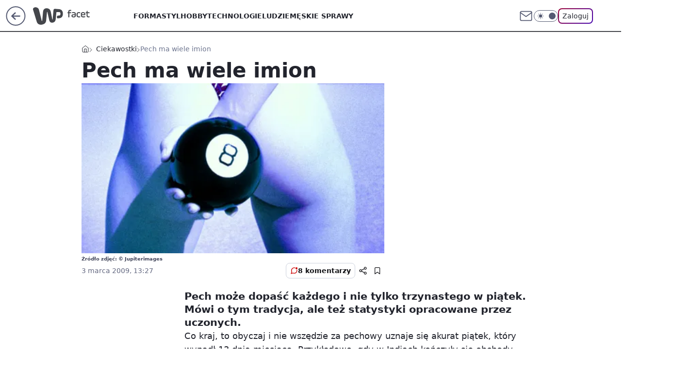

--- FILE ---
content_type: text/html; charset=utf-8
request_url: https://facet.wp.pl/pech-ma-wiele-imion-6002910321693313a
body_size: 21956
content:
<!doctype html><html lang="pl"><head><meta charset="utf-8"><meta name="viewport" content="width=device-width, viewport-fit=cover, initial-scale=1"><meta http-equiv="Cache-Control" content="no-cache"><meta http-equiv="X-UA-Compatible" content="IE=Edge"><meta http-equiv="Expires" content="0"><meta name="logo" content="/staticfiles/logo.png"><script>
		// dot
		var TECH = true;
		var GOFER = true;
		var wp_dot_type = 'click';
		var appVersion = "v1.535.0";
		var wp_dot_addparams = {"bunchID":"234542","canonical":"https://facet.wp.pl/pech-ma-wiele-imion-6002910321693313a","cauthor":"","ccategory":"Ciekawostki","cdate":"2009-03-03","cedtype":"","ciab":"IAB1,IAB-v3-455,IAB23,IAB23-10,IAB23-1","cid":"6002910321693313","corigin":"","cpagemax":1,"cpageno":1,"cplatform":"gofer","crepub":0,"csource":"WP Facet","csystem":"ncr","ctags":"","ctlength":2914,"ctype":"article","cuct":"","darkmode":false,"frontendVer":"v1.535.0|20260115","isLogged":false,"svid":"a716a68c-5ccb-4fa5-a141-1f3183ce91d9"};
		// wpjslib
		var WP = [];
		var wp_sn = "facet";
		var rekid = "234542";
		var wp_push_notification_on = true;
		var wp_mobile = false;
		var wp_fb_id = "933316406876601";
		var wp_subscription = "";

		var wpStadcp = "0.000";
		var screeningv2 = true;
		var API_DOMAIN = '/';
		var API_STREAM = '/v1/stream';
		var API_GATEWAY = "/graphql";
		var API_HOST_ONE_LOGIN = "https://facet.wp.pl";
		var WPP_VIDEO_EMBED = null || [];
		if (true) {
			var getPopoverAnchor = async () =>
				document.querySelector('[data-role="onelogin-button"]');
		}
		var wp_push_notification_on = true;
		var wp_onepager = true;
		var asyncNativeQueue = [];
		var wp_consent_logo = "/staticfiles/logo.png";
		var wp_consent_color = 'var(--wp-consent-color)';
		if (true) {
			var wp_pvid = "a4e0a22e81b65eb08429";
		}

		if (false) {
			var wp_pixel_id = "";
		}
		if (true) {
			var onResizeCallback = function (layoutType) {
				window.wp_dot_addparams.layout = layoutType;
			};

			var applicationSize = {};
			if (false) {
				var breakpointNarrow = 0;
			} else {
				var breakpointNarrow = 1280;
			}
			function onResize() {
				applicationSize.innerWidth = window.innerWidth;
				applicationSize.type =
					window.innerWidth >= breakpointNarrow ? 'wide' : 'narrow';
				onResizeCallback(applicationSize.type);
			}
			onResize();
			window.addEventListener('resize', onResize);
		}

		var loadTimoeout = window.setTimeout(function () {
			window.WP.push(function () {
				window.WP.performance.registerMark('WPJStimeout');
				loadScript();
			});
		}, 3000);

		var loadScript = function () {
			window.clearTimeout(loadTimoeout);
			document.body.setAttribute('data-wp-loaded', 'true');
		};
		window.WP.push(function () {
			window.WP.gaf.loadBunch(false, loadScript, true);
			if (true) {
				window.WP.gaf.registerCommercialBreak(2);
			}
		});
		var __INIT_CONFIG__ = {"randvar":"tFYnoIwBaW","randomClasses":{"0":"zjsmq","100":"hyqUm","150":"JGuYR","162":"wAAcU","180":"VhiNV","200":"ZYGnD","250":"ZeNrC","280":"qiuQQ","282":"eHfvZ","300":"Fnory","312":"kcqPI","330":"GSgbe","332":"JHLSe","40":"YTQts","50":"cQSWK","60":"JMVHu","600":"oNEai","662":"pjZPg","712":"xlcqw","780":"cAwHg","810":"maAcI","82":"nZuak","fullPageScreeningWallpaper":"ocKQn","hasPlaceholderPadding":"Qozdu","hasVerticalPlaceholderPadding":"gMCXD","panelPremiumScreeningWallpaper":"auRbX","placeholderMargin":"rYFOs","screeningContainer":"vdzeD","screeningWallpaper":"pEAnP","screeningWallpaperSecondary":"UpymR","slot15ScreeningWallpaper":"hmgXG","slot16ScreeningWallpaper":"vECgA","slot17ScreeningWallpaper":"JoLUD","slot18ScreeningWallpaper":"pRJMU","slot19ScreeningWallpaper":"VIrFJ","slot38ScreeningWallpaper":"ZVsdg","slot3ScreeningWallpaper":"txDzc","slot501ScreeningWallpaper":"ulKSt","slot75ScreeningWallpaper":"DGiNZ","transparent":"GTwgx"},"productId":"5999323746378369","isMobile":false,"social":{"facebook":{},"instagram":{},"tiktok":{},"giphy":{},"x":{},"youtube":{},"linkedin":{}},"cookieDomain":".wp.pl","isLoggedIn":false,"user":{},"userApi":"/graphql","oneLoginApiHost":"","scriptSrc":"https://facet.wp.pl/[base64]","isGridEnabled":false,"editorialIcon":{"iconUrl":"","url":"","text":""},"poll":{"id":"","title":"","photo":{"url":"","width":0,"height":0},"pollType":"","question":"","answers":null,"sponsored":false,"logoEnabled":false,"sponsorLogoFile":{"url":"","width":0,"height":0},"sponsorLogoLink":"","buttonText":"","buttonUrl":""},"abTestVariant":"","showExitDiscover":false,"isLanding":false,"scrollLockTimeout":0,"scrollMetricEnabled":false,"survicateSegments":"","isFeed":false,"isSuperApp":false,"oneLoginClientId":"wp-backend","weatherSrc":"","commonHeadSrc":"","userPanelCss":"https://facet.wp.pl/[base64]","saveForLaterProductID":"5927206335214209","withNewestBottombar":true,"acid":"","withBottomRecommendationsSplit":false,"isCommentsPageAbTest":false};
		window["tFYnoIwBaW"] = function (
			element,
			slot,
			withPlaceholder,
			placeholder,
			options
		) {
			window.WP.push(function () {
				if (withPlaceholder && element.parentNode) {
					window.WP.gaf.registerPlaceholder(
						slot,
						element.parentNode,
						placeholder
					);
					if (true) {
						element.parentNode.style.display = 'none';
					}
				}
				if (false) {
					window.WP.gaf.registerSlot(slot, element, options);
				}
			});
		};
	</script><meta name="gaf" content="blyiobqw"> <script>!function(e,f){try{if(!document.cookie.match('(^|;)\\s*WPdp=([^;]*)')||/google/i.test(window.navigator.userAgent))return;f.WP=f.WP||[];f.wp_pvid=f.wp_pvid||(function(){var output='';while(output.length<20){output+=Math.random().toString(16).substr(2);output=output.substr(0,20)}return output})(20);var abtest=function(){function e(t){return!(null==t)&&"object"==typeof t&&!Array.isArray(t)&&0<Object.keys(t).length}var t="",r=f.wp_abtest;return e(r)&&(t=Object.entries(r).map(([r,t])=>{if(e(t))return Object.entries(t).map(([t,e])=>r+"|"+t+"|"+e).join(";")}).join(";")),t}();var r,s,c=[["https://facet","wp","pl/[base64]"]
.join('.'),["pvid="+f.wp_pvid,(s=e.cookie.match(/(^|;)\s*PWA_adbd\s*=\s*([^;]+)/),"PWA_adbd="+(s?s.pop():"2")),location.search.substring(1),(r=e.referrer,r&&"PWAref="+encodeURIComponent(r.replace(/^https?:\/\//,""))),f.wp_sn&&"sn="+f.wp_sn,abtest&&"abtest="+encodeURIComponent(abtest)].filter(Boolean).join("&")].join("/?");e.write('<scr'+'ipt src="'+c+'"><\/scr'+'ipt>')}catch(_){console.error(_)}}(document,window);</script><script id="hb" crossorigin="anonymous" src="https://facet.wp.pl/[base64]"></script><title>Pech ma wiele imion</title><link href="https://facet.wp.pl/pech-ma-wiele-imion-6002910321693313a" rel="canonical"> <meta name="author" content="Grupa Wirtualna Polska"><meta name="robots" content="max-image-preview:large"><meta property="og:type" content="article"><meta property="og:title" content="Pech ma wiele imion"><meta property="og:url" content="https://facet.wp.pl/pech-ma-wiele-imion-6002910321693313a"><meta property="og:site_name" content="WP Facet"><meta property="og:locale" content="pl_PL"><meta property="og:image" content="https://v.wpimg.pl/NDcwLmpwYSUCFTpeXwxsMEFNbgQZVWJmFlV2T19DeXQbRXldXx5gMxNZPAFfFmEiTB08CBdYfHVbR3tCEhYqKBYcE1lHR2AuExIrTw0"><meta property="og:image:width" content="470"><meta property="og:image:height" content="250">  <meta property="og:image:type" content="image/png"><meta property="article:published_time" content="2009-03-03T12:27:00.000Z"> <meta property="article:modified_time" content="2009-03-03T12:41:38.000Z"><meta name="twitter:card" content="summary_large_image"><meta name="twitter:image" content="https://v.wpimg.pl/NDcwLmpwYSUCFTpeXwxsMEFNbgQZVWJmFlV2T19DeXQbRXldXx5gMxNZPAFfFmEiTB08CBdYfHVbR3tCEhYqKBYcE1lHR2AuExIrTw0"><link rel="alternate" type="application/rss+xml" href="/rss/aktualnosci" title="Aktualności"><script id="wpjslib6" type="module" src="https://facet.wp.pl/[base64]" async="" crossorigin="anonymous"></script><script type="module" src="https://facet.wp.pl/[base64]" crossorigin="anonymous"></script><script type="module" src="https://facet.wp.pl/[base64]" crossorigin="anonymous"></script><link rel="apple-touch-icon" href="/staticfiles/icons/icon.png"><link rel="stylesheet" href="https://facet.wp.pl/[base64]"><link rel="stylesheet" href="https://facet.wp.pl/[base64]"><link rel="stylesheet" href="https://facet.wp.pl/[base64]"><link rel="stylesheet" href="https://facet.wp.pl/[base64]"><link rel="preload" as="image" href="https://v.wpimg.pl/NDcwLmpwYSUCFTpeXwxsMEFNbgQZVWJmFlV2T19OfXIbQn5aXx5gMxNZPAFfFmEiTB08CBdYfHVbR3tCEhYqKBYcE1lHR2AuExIrTw0" fetchpriority="high"><meta name="breakpoints" content="629, 1139, 1365"><meta name="content-width" content="device-width, 630, 980, 1280"><link rel="manifest" href="/site.webmanifest"><meta name="mobile-web-app-capable" content="yes"><meta name="apple-mobile-web-app-capable" content="yes"><meta name="apple-mobile-web-app-status-bar-style" content="black-translucent"><meta name="theme-color" content="var(--color-brand)"><style>.tFYnoIwBaW{background-color:var(--color-neutral-25);position:relative;width:100%;min-height:200px;}.dark .tFYnoIwBaW{background-color:var(--color-neutral-850);}.Qozdu .tFYnoIwBaW{padding: 18px 16px 10px;}.GTwgx{background-color:transparent;}.dark .GTwgx{background-color:transparent;}.gMCXD{padding: 15px 0;}.rYFOs{margin:var(--wp-placeholder-margin);}.oNEai{min-height:600px;}.eHfvZ{min-height:282px;}.JHLSe{min-height:332px;}.qiuQQ{min-height:280px;}.cQSWK{min-height:50px;}.ZYGnD{min-height:200px;}.Fnory{min-height:300px;}.pjZPg{min-height:662px;}.cAwHg{min-height:780px;}.zjsmq{min-height:0px;}.hyqUm{min-height:100px;}.nZuak{min-height:82px;}.JMVHu{min-height:60px;}.ZeNrC{min-height:250px;}.kcqPI{min-height:312px;}.GSgbe{min-height:330px;}.YTQts{min-height:40px;}.JGuYR{min-height:150px;}.VhiNV{min-height:180px;}.xlcqw{min-height:712px;}.wAAcU{min-height:162px;}.maAcI{min-height:810px;}</style></head><body class=""><meta itemprop="name" content="WP Facet"><div><div class="h-0"></div><script>(function(){var sc=document.currentScript;window[window.__INIT_CONFIG__.randvar](sc.previousElementSibling,6,false,{},{
    setNative: (dataNative, onViewCallback) => {
    window.asyncNativeQueue.push({
      action:"onPanelPremium",
      payload: { 
        screeningWallpaperClassName: "UpymR", 
        dataNative: dataNative,
        onViewCallback: onViewCallback,
        
      }
})}});})()</script></div><div class="h-0"></div><script>(function(){var sc=document.currentScript;window[window.__INIT_CONFIG__.randvar](sc.previousElementSibling,10,false,{},undefined);})()</script> <div class="h-0"></div><script>(function(){var sc=document.currentScript;window[window.__INIT_CONFIG__.randvar](sc.previousElementSibling,89,false,{},undefined);})()</script> <div class="blyiobqwh"></div><div class="sticky top-0 w-full z-300"><header data-st-area="header" id="service-header" class="bg-[--color-header-bg] h-[4.125rem] relative select-none w-full"><div class="max-w-[980px] pl-3 xl:max-w-[1280px] h-full w-full flex items-center mx-auto relative"><input class="peer hidden" id="menu-toggle-button" type="checkbox" autocomplete="off"><div class="hidden peer-checked:block"><div class="wp-header-menu"><div class="wp-link-column"><ul class="wp-link-list"><li><a class="wp-link px-4 py-3 block" href="/forma-kategoria-6750773603003904">Forma</a></li><li><a class="wp-link px-4 py-3 block" href="/styl-kategoria-6750773603008000">Styl</a></li><li><a class="wp-link px-4 py-3 block" href="/hobby-kategoria-6750773603040768">Hobby</a></li><li><a class="wp-link px-4 py-3 block" href="/technologie-kategoria-6750773603032576">Technologie</a></li><li><a class="wp-link px-4 py-3 block" href="/ludzie-kategoria-6750773603020288">Ludzie</a></li><li><a class="wp-link px-4 py-3 block" href="/meskie-sprawy-kategoria-6750773603020289">Męskie sprawy</a></li><li><a class="wp-link px-4 py-3 block" href="/historia-kategoria-6750773603024384">Historia</a></li><li><a class="wp-link px-4 py-3 block" href="/seks-kategoria-6750773603028480">Seks</a></li><li><a class="wp-link px-4 py-3 block" href="/alkohole-kategoria-6750773603028481">Alkohole</a></li><li><a class="wp-link px-4 py-3 block" href="/ciekawostki-kategoria-6750773603036672">Ciekawostki</a></li><li><a class="wp-link px-4 py-3 block" href="/dziewczyny-kategoria-6750773603012096">Dziewczyny</a></li><li><a class="wp-link px-4 py-3 block" href="/militaria-kategoria-6750773603016192">Militaria</a></li></ul><div class="wp-social-box"><span>Obserwuj nas na:</span><div></div></div></div><input class="peer hidden" id="wp-menu-link-none" name="wp-menu-links" type="radio" autocomplete="off" checked="checked"><div class="wp-teaser-column translate-x-[248px] peer-checked:translate-x-0"><div class="wp-header-menu-subtitle">Popularne w serwisie <span class="uppercase">Facet</span>:</div><div class="wp-teaser-grid"><a href="https://facet.wp.pl/funkcjonalne-smartwatche-do-500-zl-zdziwisz-sie-co-potrafia-6995616434670208a" title="Funkcjonalne smartwatche do 500 zł. Zdziwisz się, co potrafią"><div class="wp-img-placeholder"><img src="https://v.wpimg.pl/MzhiMGY4YhsJCzt0dk9vDkpTby4wFmFYHUt3ZXYHfE4QWHpxdlIkFg0bKDc2GioIHRksMCkaPRZHCD0udkJ8VQwAPjc1VTRVDQQvIj0bLh9RXi8kPFJgSw1ZeWptUShCRVB1JWAZLx4KCH5_OwQrQllabzo" loading="lazy" class="wp-img" alt="Funkcjonalne smartwatche do 500 zł. Zdziwisz się, co potrafią"></div><span class="wp-teaser-title">Funkcjonalne smartwatche do 500 zł. Zdziwisz się, co potrafią</span> <span class="wp-teaser-author"></span></a><a href="https://facet.wp.pl/jedyna-rzecz-ktora-musi-miec-w-szafie-kazdy-facet-przyda-sie-teraz-i-wiosna-6993457952058336a" title="Jedyna rzecz, którą musi mieć w szafie każdy facet. Przyda się teraz i wiosną"><div class="wp-img-placeholder"><img src="https://v.wpimg.pl/MWMyNDZiYjYsGzh3dRJvI29DbC0zS2F1OFt0ZnVafGM1SHlydQ8kOygLKzQ1RyolOAkvMypHPTtiGD4tdR98eCkQPTQ2CDR4KBQsIT5GfTZ0H3d9PF1gZHUcf2luDShkYBt3d2hELDF8HX8naF17NS8fbDk" loading="lazy" class="wp-img" alt="Jedyna rzecz, którą musi mieć w szafie każdy facet. Przyda się teraz i wiosną"></div><span class="wp-teaser-title">Jedyna rzecz, którą musi mieć w szafie każdy facet. Przyda się teraz i wiosną</span> <span class="wp-teaser-author"></span></a><a href="https://facet.wp.pl/najpopularniejsze-sluchawki-z-redukcja-szumow-za-mniej-niz-300-zl-6992477555583968a" title="Najpopularniejsze słuchawki z redukcją szumów za mniej niż 300 zł"><div class="wp-img-placeholder"><img src="https://v.wpimg.pl/ZjkxNzQ1dQsKGjhJfkp4HklCbBM4E3ZIHlp0WH4Ca14TSXlMflczBg4KKwo-Hz0YHggvDSEfKgZEGT4TfkdrRQ8RPQo9UCNFDhUsHzUeOVsKSSpJYQF3Ul0cfldlUmxaRkB6GTccaFwPSShDYAZuX10cbAc" loading="lazy" class="wp-img" alt="Najpopularniejsze słuchawki z redukcją szumów za mniej niż 300 zł"></div><span class="wp-teaser-title">Najpopularniejsze słuchawki z redukcją szumów za mniej niż 300 zł</span> <span class="wp-teaser-author"></span></a><a href="https://facet.wp.pl/jaka-kurtka-na-stok-kurzajewski-nie-mogl-wybrac-lepiej-ten-model-jeszcze-dlugo-mu-posluzy-6988873498590144a" title="Jaka kurtka na stok? Kurzajewski nie mógł wybrać lepiej. Ten model jeszcze długo mu posłuży"><div class="wp-img-placeholder"><img src="https://v.wpimg.pl/ZDMwYzY3dSUsFS9Jdkh4MG9NexMwEXZmOFVjWHYAa3A1Rm5MdlUzKCgFPAo2HT02OAc4DSkdKihiFikTdkVraykeKgo1UiNrKBo7Hz0cOyZ-EWxOaAZ3dnVEYFdtAjshYBU6T2kePyV_QT1JaVBscylGewc" loading="lazy" class="wp-img" alt="Jaka kurtka na stok? Kurzajewski nie mógł wybrać lepiej. Ten model jeszcze długo mu posłuży"></div><span class="wp-teaser-title">Jaka kurtka na stok? Kurzajewski nie mógł wybrać lepiej. Ten model jeszcze długo mu posłuży</span> <span class="wp-teaser-author"></span></a><a href="https://facet.wp.pl/najtansze-soundbary-z-subwooferem-co-kupisz-za-mniej-niz-600-zl-6983932587735552a" title="Najtańsze soundbary z subwooferem. Co kupisz za mniej niż 600 zł?"><div class="wp-img-placeholder"><img src="https://v.wpimg.pl/NDQyNThlYSUwGzhnRxdsMHNDbD0BTmJmJFt0dkdff3ApSHliRwonKDQLKyQHQik2JAkvIxhCPih-GD49Rxp_azUQPSQEDTdrNBQsMQxDfnMwHC1tDVljIDVLdnlcWnl8fEB9ZFBBdyY1QHpgWll2IWIcbCk" loading="lazy" class="wp-img" alt="Najtańsze soundbary z subwooferem. Co kupisz za mniej niż 600 zł?"></div><span class="wp-teaser-title">Najtańsze soundbary z subwooferem. Co kupisz za mniej niż 600 zł?</span> <span class="wp-teaser-author"></span></a><a href="https://facet.wp.pl/jedrzejak-zna-skuteczny-sposob-na-mrozy-wydasz-na-niego-zaskakujaco-malo-6982856714705440a" title="Jędrzejak zna skuteczny sposób na mrozy. Wydasz na niego zaskakująco mało"><div class="wp-img-placeholder"><img src="https://v.wpimg.pl/NWMxZmYyYTYsGixedgJsI29CeAQwW2J1OFpgT3ZKf2M1SW1bdh8nOygKPx02VyklOAg7GilXPjtiGSoEdg9_eCkRKR01GDd4KBU4CD1We2Z1TzwMYUtjNXRAOUBtGCxiYEBqWW9Ud2R6T28OaB8oZXQceBA" loading="lazy" class="wp-img" alt="Jędrzejak zna skuteczny sposób na mrozy. Wydasz na niego zaskakująco mało"></div><span class="wp-teaser-title">Jędrzejak zna skuteczny sposób na mrozy. Wydasz na niego zaskakująco mało</span> <span class="wp-teaser-author"></span></a></div></div></div><div class="wp-header-menu-layer"></div></div><div class="header-back-button-container"><div id="wp-sg-back-button" class="back-button-container wp-back-sg" data-st-area="goToSG"><a href="/"><svg class="back-button-icon" xmlns="http://www.w3.org/2000/svg" width="41" height="40" fill="none"><circle cx="20.447" cy="20" r="19" fill="transparent" stroke="currentColor" stroke-width="2"></circle> <path fill="currentColor" d="m18.5 12.682-.166.133-6.855 6.472a1 1 0 0 0-.089.099l.117-.126q-.087.082-.155.175l-.103.167-.075.179q-.06.178-.06.374l.016.193.053.208.08.178.103.16.115.131 6.853 6.47a1.4 1.4 0 0 0 1.897 0 1.213 1.213 0 0 0 .141-1.634l-.14-.157-4.537-4.283H28.44c.741 0 1.342-.566 1.342-1.266 0-.635-.496-1.162-1.143-1.252l-.199-.014-12.744-.001 4.536-4.281c.472-.445.519-1.14.141-1.634l-.14-.158a1.4 1.4 0 0 0-1.55-.237z"></path></svg></a></div><a href="/" class="cHJldmVudENC z-0" title="WP Facet" id="service_logo"><svg class="text-[--color-logo] max-w-[--logo-width] h-[--logo-height] align-middle mr-8"><use href="/staticfiles/siteLogoDesktop.svg#root"></use></svg></a> <a href="https://www.wp.pl" title="Wirtualna Polska" class="absolute top-0 left-0 h-[32px] w-[55px] sm:h-[36px] sm:w-[60px]"></a></div><ul class="flex text-sm/[1.3125rem] gap-8  xl:flex hidden"><li class="flex items-center group relative"><a class="whitespace-nowrap group uppercase no-underline font-semibold hover:underline text-[--color-header-text] cHJldmVudENC" href="/forma-kategoria-6750773603003904">Forma</a> </li><li class="flex items-center group relative"><a class="whitespace-nowrap group uppercase no-underline font-semibold hover:underline text-[--color-header-text] cHJldmVudENC" href="/styl-kategoria-6750773603008000">Styl</a> </li><li class="flex items-center group relative"><a class="whitespace-nowrap group uppercase no-underline font-semibold hover:underline text-[--color-header-text] cHJldmVudENC" href="/hobby-kategoria-6750773603040768">Hobby</a> </li><li class="flex items-center group relative"><a class="whitespace-nowrap group uppercase no-underline font-semibold hover:underline text-[--color-header-text] cHJldmVudENC" href="/technologie-kategoria-6750773603032576">Technologie</a> </li><li class="flex items-center group relative"><a class="whitespace-nowrap group uppercase no-underline font-semibold hover:underline text-[--color-header-text] cHJldmVudENC" href="/ludzie-kategoria-6750773603020288">Ludzie</a> </li><li class="flex items-center group relative"><a class="whitespace-nowrap group uppercase no-underline font-semibold hover:underline text-[--color-header-text] cHJldmVudENC" href="/meskie-sprawy-kategoria-6750773603020289">Męskie sprawy</a> </li></ul><div class="group mr-0 xl:ml-[3.5rem] flex flex-1 items-center justify-end"><div class="h-8 text-[--icon-light] flex items-center gap-4"><a id="wp-poczta-link" href="https://poczta.wp.pl/login/login.html" class="text-[--color-header-icon-light] block size-8 cHJldmVudENC"><svg viewBox="0 0 32 32" fill="none" xmlns="http://www.w3.org/2000/svg"><path d="M6.65944 6.65918H25.3412C26.6256 6.65918 27.6764 7.71003 27.6764 8.9944V23.0057C27.6764 24.2901 26.6256 25.3409 25.3412 25.3409H6.65944C5.37507 25.3409 4.32422 24.2901 4.32422 23.0057V8.9944C4.32422 7.71003 5.37507 6.65918 6.65944 6.65918Z" stroke="currentColor" stroke-width="1.8" stroke-linecap="round" stroke-linejoin="round"></path> <path d="M27.6764 8.99438L16.0003 17.1677L4.32422 8.99438" stroke="currentColor" stroke-width="1.8" stroke-linecap="round" stroke-linejoin="round"></path></svg></a><input type="checkbox" class="hidden" id="darkModeCheckbox"> <label class="wp-darkmode-toggle" for="darkModeCheckbox" aria-label="Włącz tryb ciemny"><div class="toggle-container"><div class="toggle-icon-dark"><svg viewBox="0 0 16 16" class="icon-moon" fill="currentColor" xmlns="http://www.w3.org/2000/svg"><path d="M15.293 11.293C13.8115 11.9631 12.161 12.1659 10.5614 11.8743C8.96175 11.5827 7.48895 10.8106 6.33919 9.66085C5.18944 8.5111 4.41734 7.0383 4.12574 5.43866C3.83415 3.83903 4.03691 2.18852 4.70701 0.707031C3.52758 1.24004 2.49505 2.05123 1.69802 3.07099C0.900987 4.09075 0.363244 5.28865 0.130924 6.56192C-0.101395 7.83518 -0.0213565 9.1458 0.364174 10.3813C0.749705 11.6169 1.42922 12.7404 2.34442 13.6556C3.25961 14.5708 4.38318 15.2503 5.61871 15.6359C6.85424 16.0214 8.16486 16.1014 9.43813 15.8691C10.7114 15.6368 11.9093 15.0991 12.9291 14.302C13.9488 13.505 14.76 12.4725 15.293 11.293V11.293Z"></path></svg></div><div class="toggle-icon-light"><svg fill="currentColor" class="icon-sun" xmlns="http://www.w3.org/2000/svg" viewBox="0 0 30 30"><path d="M 14.984375 0.98632812 A 1.0001 1.0001 0 0 0 14 2 L 14 5 A 1.0001 1.0001 0 1 0 16 5 L 16 2 A 1.0001 1.0001 0 0 0 14.984375 0.98632812 z M 5.796875 4.7988281 A 1.0001 1.0001 0 0 0 5.1015625 6.515625 L 7.2226562 8.6367188 A 1.0001 1.0001 0 1 0 8.6367188 7.2226562 L 6.515625 5.1015625 A 1.0001 1.0001 0 0 0 5.796875 4.7988281 z M 24.171875 4.7988281 A 1.0001 1.0001 0 0 0 23.484375 5.1015625 L 21.363281 7.2226562 A 1.0001 1.0001 0 1 0 22.777344 8.6367188 L 24.898438 6.515625 A 1.0001 1.0001 0 0 0 24.171875 4.7988281 z M 15 8 A 7 7 0 0 0 8 15 A 7 7 0 0 0 15 22 A 7 7 0 0 0 22 15 A 7 7 0 0 0 15 8 z M 2 14 A 1.0001 1.0001 0 1 0 2 16 L 5 16 A 1.0001 1.0001 0 1 0 5 14 L 2 14 z M 25 14 A 1.0001 1.0001 0 1 0 25 16 L 28 16 A 1.0001 1.0001 0 1 0 28 14 L 25 14 z M 7.9101562 21.060547 A 1.0001 1.0001 0 0 0 7.2226562 21.363281 L 5.1015625 23.484375 A 1.0001 1.0001 0 1 0 6.515625 24.898438 L 8.6367188 22.777344 A 1.0001 1.0001 0 0 0 7.9101562 21.060547 z M 22.060547 21.060547 A 1.0001 1.0001 0 0 0 21.363281 22.777344 L 23.484375 24.898438 A 1.0001 1.0001 0 1 0 24.898438 23.484375 L 22.777344 21.363281 A 1.0001 1.0001 0 0 0 22.060547 21.060547 z M 14.984375 23.986328 A 1.0001 1.0001 0 0 0 14 25 L 14 28 A 1.0001 1.0001 0 1 0 16 28 L 16 25 A 1.0001 1.0001 0 0 0 14.984375 23.986328 z"></path></svg></div></div><div class="toggle-icon-circle"></div></label><div class="relative"><form action="/auth/v1/sso/auth" data-role="onelogin-button" method="get" id="wp-login-form"><input type="hidden" name="continue_url" value="https://facet.wp.pl/pech-ma-wiele-imion-6002910321693313a"> <button type="submit" class="wp-login-button">Zaloguj</button></form></div></div><div class="ml-[0.25rem] w-[3.375rem] flex items-center justify-center"><label role="button" for="menu-toggle-button" tab-index="0" aria-label="Menu" class="cursor-pointer flex items-center justify-center size-8 text-[--color-header-icon-light]"><div class="hidden peer-checked:group-[]:flex absolute top-0 right-0 w-[3.375rem] h-[4.4375rem] bg-white dark:bg-[--color-neutral-800] z-1 items-center justify-center rounded-t-2xl peer-checked:group-[]:text-[--icon-dark]"><svg xmlns="http://www.w3.org/2000/svg" width="32" height="32" viewBox="0 0 32 32" fill="none"><path d="M24 8 8 24M8 8l16 16" stroke="currentColor" stroke-width="1.8" stroke-linecap="round" stroke-linejoin="round"></path></svg></div><div class="flex peer-checked:group-[]:hidden h-8 w-8"><svg xmlns="http://www.w3.org/2000/svg" viewBox="0 0 32 32" fill="none"><path d="M5 19h22M5 13h22M5 7h22M5 25h22" stroke="currentColor" stroke-width="1.8" stroke-linecap="round" stroke-linejoin="round"></path></svg></div></label></div></div></div><hr class="absolute bottom-0 left-0 m-0 h-px w-full border-t border-solid border-[--color-brand]"><div id="user-panel-v2-root" class="absolute z-[9999] right-0 empty:hidden"></div></header> </div> <div class="relative flex w-full flex-col items-center" data-testid="screening-main"><div class="pEAnP"><div class="absolute inset-0"></div></div><div class="w-full py-2 has-[div>div:not(:empty)]:p-0"><div class="vdzeD"></div></div><div class="flex w-full flex-col items-center"><div class="UpymR relative w-full"><div class="absolute inset-x-0 top-0"></div></div><div class="relative w-auto"><main class="wp-main-article" style="--nav-header-height: 90px;"><div class="breadcrumbs-wrapper"><ul class="breadcrumbs" itemscope itemtype="https://schema.org/BreadcrumbList"><li class="breadcrumbs-item breadcrumbs-home" itemprop="itemListElement" itemscope itemtype="https://schema.org/ListItem"><a class="breadcrumbs-item-link" href="https://facet.wp.pl" title="WP Facet" itemprop="item"><svg xmlns="http://www.w3.org/2000/svg" fill="none" viewBox="0 0 16 16" class="HVbn"><path stroke="currentColor" stroke-linecap="round" stroke-linejoin="round" d="m2 6 6-4.666L14 6v7.334a1.333 1.333 0 0 1-1.333 1.333H3.333A1.333 1.333 0 0 1 2 13.334z"></path><path stroke="currentColor" stroke-linecap="round" stroke-linejoin="round" d="M6 14.667V8h4v6.667"></path></svg><span class="hidden" itemprop="name">WP Facet</span></a><meta itemprop="position" content="1"></li><li class="breadcrumbs-item" itemprop="itemListElement" itemscope itemtype="https://schema.org/ListItem"><a class="breadcrumbs-item-link" href="https://facet.wp.pl/ciekawostki-kategoria-6750773603036672" itemprop="item" title="Ciekawostki"><span itemprop="name">Ciekawostki</span></a><meta itemprop="position" content="1"></li><li class="breadcrumbs-item breadcrumbs-material" itemprop="itemListElement" itemscope itemtype="https://schema.org/ListItem"><span itemprop="name">Pech ma wiele imion</span><meta itemprop="position" content="3"></li></ul></div><article data-st-area="article-article"><div class="flex mb-5"><div class="article-header flex-auto"><div><h1>Pech ma wiele imion </h1></div><div><div class="article-img-placeholder" data-mainmedia-photo><img width="936" height="527" alt="Obraz" src="https://v.wpimg.pl/NDcwLmpwYSUCFTpeXwxsMEFNbgQZVWJmFlV2T19OfXIbQn5aXx5gMxNZPAFfFmEiTB08CBdYfHVbR3tCEhYqKBYcE1lHR2AuExIrTw0" data-link="https://v.wpimg.pl/NDcwLmpwYSUCFTpeXwxsMEFNbgQZVWJmFlV2T19OfXIbQn5aXx5gMxNZPAFfFmEiTB08CBdYfHVbR3tCEhYqKBYcE1lHR2AuExIrTw0" class="wp-media-image" fetchpriority="high"></div><div class="article-img-source">Źródło zdjęć: © Jupiterimages</div></div><div class="info-container"><div class="flex flex-wrap gap-2 items-center"><div class="info-avatar"><svg viewBox="0 0 46 46" fill="none" stroke="currentColor" xmlns="http://www.w3.org/2000/svg"><circle cx="23" cy="23" r="22.5" fill="none" stroke-width="0"></circle> <path d="M13 32v-2a5 5 0 0 1 5-5h10a5 5 0 0 1 5 5v2m-5-16a5 5 0 1 1-10 0 5 5 0 0 1 10 0Z" stroke-width="2" stroke-linecap="round"></path></svg></div><div><div class="flex flex-wrap text-base font-bold "></div><time class="wp-article-content-date" datetime="2009-03-03T12:27:00.000Z">3 marca 2009, 13:27</time></div></div><div class="flex justify-between sm:justify-end gap-4 relative"><button class="wp-article-action comments top" data-vab-container="social_tools" data-vab-box="comments_button" data-vab-position="top" data-vab-index="2" data-location="/pech-ma-wiele-imion-6002910321693313a/komentarze?utm_medium=button_top&amp;utm_source=comments"><div class="flex items-center justify-center relative"><div class="wp-comment-dot"></div><svg xmlns="http://www.w3.org/2000/svg" width="16" height="16" fill="none"><path stroke="currentColor" stroke-linecap="round" stroke-linejoin="round" stroke-width="1.3" d="M14 7.6667a5.59 5.59 0 0 1-.6 2.5333 5.666 5.666 0 0 1-5.0667 3.1334 5.59 5.59 0 0 1-2.5333-.6L2 14l1.2667-3.8a5.586 5.586 0 0 1-.6-2.5333A5.667 5.667 0 0 1 5.8 2.6 5.59 5.59 0 0 1 8.3333 2h.3334A5.6535 5.6535 0 0 1 14 7.3334z"></path></svg></div>8 komentarzy</button><div class="wp-article-action-button-container"><button id="wp-article-share-button" class="wp-article-action" type="button" data-vab-container="social_tools" data-vab-position="top" data-vab-box="share" data-vab-index="1"><svg xmlns="http://www.w3.org/2000/svg" width="16" height="16" fill="none"><g stroke="currentColor" stroke-linecap="round" stroke-linejoin="round" stroke-width="1.3" clip-path="url(#clip0_1847_293)"><path d="M12.714 5.0953c1.1834 0 2.1427-.9594 2.1427-2.1428S13.8974.8098 12.714.8098s-2.1427.9593-2.1427 2.1427.9593 2.1428 2.1427 2.1428M3.2863 10.2024c1.1834 0 2.1427-.9593 2.1427-2.1427S4.4697 5.917 3.2863 5.917s-2.1427.9593-2.1427 2.1427.9593 2.1427 2.1427 2.1427M12.714 15.1902c1.1834 0 2.1427-.9593 2.1427-2.1427s-.9593-2.1427-2.1427-2.1427-2.1427.9593-2.1427 2.1427.9593 2.1427 2.1427 2.1427M5.4287 9.3455l5.1425 2.5712M10.5712 4.2029 5.4287 6.774"></path></g> <defs><clipPath id="clip0_1847_293"><path fill="currentColor" d="M0 0h16v16H0z"></path></clipPath></defs></svg></button><div id="wp-article-share-menu" class="wp-article-share-menu"><button id="share-x" class="wp-article-share-option" data-vab-container="social_tools" data-vab-position="top" data-vab-box="share_twitter" data-vab-index="3"><span class="wp-article-share-icon"><svg xmlns="http://www.w3.org/2000/svg" fill="currentColor" viewBox="0 0 1200 1227"><path d="M714.163 519.284 1160.89 0h-105.86L667.137 450.887 357.328 0H0l468.492 681.821L0 1226.37h105.866l409.625-476.152 327.181 476.152H1200L714.137 519.284zM569.165 687.828l-47.468-67.894-377.686-540.24h162.604l304.797 435.991 47.468 67.894 396.2 566.721H892.476L569.165 687.854z"></path></svg></span> <span>Udostępnij na X</span></button> <button id="share-facebook" class="wp-article-share-option" data-vab-container="social_tools" data-vab-position="top" data-vab-box="share_facebook" data-vab-index="4"><span class="wp-article-share-icon"><svg xmlns="http://www.w3.org/2000/svg" fill="none" viewBox="0 0 24 24"><path stroke="currentColor" stroke-linecap="round" stroke-linejoin="round" stroke-width="1.5" d="M18 2.941h-3a5 5 0 0 0-5 5v3H7v4h3v8h4v-8h3l1-4h-4v-3a1 1 0 0 1 1-1h3z"></path></svg></span> <span>Udostępnij na Facebooku</span></button></div><button id="wp-article-save-button" type="button" class="group wp-article-action disabled:cursor-not-allowed" data-save-id="6002910321693313" data-save-type="ARTICLE" data-save-image="http://i.wp.pl/a/f/jpeg/21807/badluk_470.jpeg" data-save-url="https://facet.wp.pl/pech-ma-wiele-imion-6002910321693313a" data-save-title="Pech ma wiele imion" data-saved="false" data-vab-container="social_tools" data-vab-box="save_button" data-vab-position="top" data-vab-index="0"><svg xmlns="http://www.w3.org/2000/svg" width="12" height="15" fill="none"><path stroke="currentColor" stroke-linecap="round" stroke-linejoin="round" stroke-width="1.3" d="m10.6499 13.65-5-3.6111-5 3.6111V2.0945c0-.3831.1505-.7505.4184-1.0214A1.42 1.42 0 0 1 2.0785.65h7.1428c.379 0 .7423.1521 1.0102.423s.4184.6383.4184 1.0214z"></path></svg></button></div></div></div></div><div class="relative ml-4 flex w-[304px] shrink-0 flex-col flex-nowrap"> <div class="mt-3 w-full [--wp-placeholder-margin:0_0_24px_0]"><div class="tFYnoIwBaW rYFOs cQSWK GTwgx"><div class="h-0"></div><script>(function(){var sc=document.currentScript;window[window.__INIT_CONFIG__.randvar](sc.previousElementSibling,67,true,{"fixed":true,"top":90},undefined);})()</script></div></div><div class="sticky top-[--nav-header-height] w-full"><div class="tFYnoIwBaW oNEai GTwgx"><div class="h-0"></div><script>(function(){var sc=document.currentScript;window[window.__INIT_CONFIG__.randvar](sc.previousElementSibling,36,true,{"fixed":true,"sticky":true,"top":90},undefined);})()</script></div></div></div></div><div class="my-6 grid w-full grid-cols-[624px_304px] gap-x-4 xl:grid-cols-[196px_724px_304px]"><aside role="complementary" class="relative hidden flex-none flex-col flex-nowrap xl:flex row-span-3"><div class="sticky top-[90px] hidden xl:block xl:-mt-1" id="article-left-rail"></div></aside><div class="wp-billboard col-span-2 [--wp-placeholder-margin:0_0_20px_0]"><div class="tFYnoIwBaW rYFOs Fnory"><img role="presentation" class="absolute left-1/2 top-1/2 max-h-[80%] max-w-[100px] -translate-x-1/2 -translate-y-1/2" src="https://v.wpimg.pl/ZXJfd3AudTkrBBIAbg54LGhcRlAxHQUrPgJGH2MAeGJoSQ1eIBI_K2UHAEVuBTY5KQMMXC0RPyoVERQdMgM9ejc" loading="lazy" decoding="async"><div class="h-0"></div><script>(function(){var sc=document.currentScript;window[window.__INIT_CONFIG__.randvar](sc.previousElementSibling,3,true,{"fixed":true},{
    setNative: (dataNative, onViewCallback) => {
    window.asyncNativeQueue.push({
      action: "onAlternativeScreening",
      payload:{ 
            screeningWallpaperClassName: "pEAnP", 
            alternativeContainerClassName: "vdzeD", 
            slotNumber: 3,
            dataNative: dataNative,
            onViewCallback: onViewCallback
    }})}});})()</script></div></div><div class="flex flex-auto flex-col"><div class="mb-4 flex flex-col gap-6"><div class="wp-content-text-raw"><h2 id="title-288609636175740554" class="x-tts">Pech może dopaść każdego i nie tylko trzynastego w piątek. Mówi o tym tradycja, ale też statystyki opracowane przez uczonych.</h2> </div> <div class="wp-content-text-raw x-tts" data-uxc="paragraph1" data-cpidx="0"><p>Co kraj, to obyczaj i nie wszędzie za pechowy uznaje się akurat piątek, który wypadł 13 dnia miesiąca. Przykładowo, gdy w Indiach kończyły się obchody tygodniowych uroczystości Holi, hinduskiego święta koloru, w Ahmedabadzie, stolicy indyjskiego stanu Gudżarat, zaczęła się tradycyjna panika wśród tamtejszych kupców zbożowych. Uważają oni bowiem, że ze świętem Holi nadciąga groźba straszliwego pecha.</p></div> <div class="wp-content-text-raw x-tts" data-cpidx="1"><p>Gdy tylko rozpoczynają się obchody święta, największy targ zbożowy Achmedabadu zostaje zamknięty. A po zakończeniu obrzędów tego z kupców, który pierwszy otworzy sklep, nękać będzie pech – utraci on firmę, a nawet może go dopaść nagły zgon.</p></div> <div class="wp-content-text-raw x-tts" data-cpidx="2"><p>Przekonanie o groźbie pecha jest tak silne, że 6 lat temu targ był zamknięty, aż do pory monsunowej, czyli przez 3 miesiące po zakończeniu święta Holi. I od pokoleń hinduscy kupcy próbują się porozumieć, aby otworzyć swoje sklepy w tej samej chwili, oszukując przeznaczenie. Jak dotąd bezskutecznie.</p></div> <div class="tFYnoIwBaW ZeNrC"><img role="presentation" class="absolute left-1/2 top-1/2 max-h-[80%] max-w-[100px] -translate-x-1/2 -translate-y-1/2" src="https://v.wpimg.pl/ZXJfd3AudTkrBBIAbg54LGhcRlAxHQUrPgJGH2MAeGJoSQ1eIBI_K2UHAEVuBTY5KQMMXC0RPyoVERQdMgM9ejc" loading="lazy" decoding="async"><div class="h-0"></div><script>(function(){var sc=document.currentScript;window[window.__INIT_CONFIG__.randvar](sc.previousElementSibling,5,true,{"fixed":true,"top":90},undefined);})()</script></div> <div class="wp-content-text-raw x-tts" data-cpidx="4"><p>Pecha, czyli nieszczęście, porządkuje statystyka – procentowe szanse na nagłą śmierć zaprezentował brytyjski dziennik The Daily Mirror.</p></div> <div class="wp-content-text-raw x-tts" data-cpidx="5"><p>Największe prawdopodobieństwo zejścia z tego świata niesie atak serca lub udar - to 40 proc. przyczyn zgonów na świecie. Jeden na 5 obywateli świata umiera na chorobę nowotworową. Następną pozycją na statystycznej liście przyczyn śmierci są wypadki samochodowe. Szansa na ostatniego w życiu pecha wynosi tu 1 do 8 tys., bo na świecie w wypadkach drogowych giną 3 tys. osób dziennie.</p></div> <div class="wp-content-text-raw x-tts" data-cpidx="6"><p>Z kolei ryzyko zgonu w katastrofie kolejowej, to 1 do pół miliona. Pech, wg statystyk, może nas dopaść także w domu. Prawdopodobieństwo, że zginiemy na skutek upadku z własnego łóżka, wynosi 1 do 2 mln, a że zabije nas przewracająca się drabina - 1 do 2,3 miliona.</p></div> <div class="tFYnoIwBaW ZeNrC"><img role="presentation" class="absolute left-1/2 top-1/2 max-h-[80%] max-w-[100px] -translate-x-1/2 -translate-y-1/2" src="https://v.wpimg.pl/ZXJfd3AudTkrBBIAbg54LGhcRlAxHQUrPgJGH2MAeGJoSQ1eIBI_K2UHAEVuBTY5KQMMXC0RPyoVERQdMgM9ejc" loading="lazy" decoding="async"><div class="h-0"></div><script>(function(){var sc=document.currentScript;window[window.__INIT_CONFIG__.randvar](sc.previousElementSibling,11,true,{"fixed":true,"top":90},undefined);})()</script></div> <div class="wp-content-text-raw x-tts" data-cpidx="8"><p>Głośno teraz o zagrożeniu terrorystycznym, jednak wg statystyk, stać się ofiarą zamachu, to wielka rzadkość – szansa na to wynosi 1 do 9,3 miliona. Jeszcze przyjaźniej wygląda statystyka związana z morderczymi palmami kokosowymi. Ryzyko, że zginiemy od uderzenia orzecha kokosowego spadającego z palmy wynosi 1 do 250 mln (co roku ginie w ten sposób ok. 150 osób).</p></div> <div class="wp-content-text-raw x-tts" data-cpidx="9"><p>Jak więc zabezpieczyć się przed nieszczęściem, które może nas nieoczekiwanie dopaść, skoro o pechu mówi i tradycja i nauka? Można postukać w nie malowane drewno albo wziąć przykład z Japończyków.</p></div> <div class="wp-content-text-raw x-tts" data-cpidx="10"><p>W Kraju Kwitnącej Wiśni coraz większym zainteresowaniem cieszy się koncepcja, iż pecha znosi i przynosi szczęście w życiu... czysta łazienka. Postawę tę propaguje wielu japońskich doradców duchowych.</p></div> <div class="tFYnoIwBaW ZeNrC"><img role="presentation" class="absolute left-1/2 top-1/2 max-h-[80%] max-w-[100px] -translate-x-1/2 -translate-y-1/2" src="https://v.wpimg.pl/ZXJfd3AudTkrBBIAbg54LGhcRlAxHQUrPgJGH2MAeGJoSQ1eIBI_K2UHAEVuBTY5KQMMXC0RPyoVERQdMgM9ejc" loading="lazy" decoding="async"><div class="h-0"></div><script>(function(){var sc=document.currentScript;window[window.__INIT_CONFIG__.randvar](sc.previousElementSibling,12,true,{"fixed":true,"top":90},undefined);})()</script></div> <div class="wp-content-text-raw x-tts" data-cpidx="12"><p>Szczegóły tej metody prezentują książki trafiające na japoński rynek. Zawierają one konkretne wskazówki, na przykład takie: “Nie wystarczy wytrzeć podłogę, powinieneś ją wypolerować. Bardzo ważne jest również, aby podczas tej czynności zachowywać pozytywne nastawienie”.</p></div> <div class="wp-content-text-raw x-tts" data-cpidx="13"><p>Być może jest to najskuteczniejsza metoda walki z pechem i szczęście spłynie na człowieka dzięki błyszczącej armaturze i kafelkom.</p></div> <div class="wp-content-text-raw x-tts" data-cpidx="14"><p>_ Tadeusz Oszubski Fot.: Archiwum_</p></div></div><div class="flex gap-4 flex-col" data-uxc="end_text"><div class="wp-article-source -mx-4 sm:mx-0 rounded-none sm:rounded"><span class="my-2">Źródło artykułu:</span> <a href="https://facet.wp.pl" class="cHJldmVudENC"><span>WP Facet</span></a></div><div class="flex justify-between gap-4"><div class=""><input id="wp-articletags-tags-expand" name="tags-expand" type="checkbox"><div class="wp-articletags" data-st-area="article-tags"></div></div><button class="wp-article-action comments bottom" data-vab-container="social_tools" data-vab-box="comments_button" data-vab-position="bottom" data-vab-index="2" data-location="/pech-ma-wiele-imion-6002910321693313a/komentarze?utm_medium=button_bottom&amp;utm_source=comments"><div class="flex items-center justify-center relative"><div class="wp-comment-dot"></div><svg xmlns="http://www.w3.org/2000/svg" width="16" height="16" fill="none"><path stroke="currentColor" stroke-linecap="round" stroke-linejoin="round" stroke-width="1.3" d="M14 7.6667a5.59 5.59 0 0 1-.6 2.5333 5.666 5.666 0 0 1-5.0667 3.1334 5.59 5.59 0 0 1-2.5333-.6L2 14l1.2667-3.8a5.586 5.586 0 0 1-.6-2.5333A5.667 5.667 0 0 1 5.8 2.6 5.59 5.59 0 0 1 8.3333 2h.3334A5.6535 5.6535 0 0 1 14 7.3334z"></path></svg></div>8 komentarzy</button></div></div></div><aside role="complementary" class="relative flex max-w-[304px] flex-none flex-col gap-5"><div id="article-right-rail"><div class="rail-container"><div class="sticky top-[--nav-header-height] w-full"><div class="tFYnoIwBaW oNEai GTwgx"><div class="h-0"></div><script>(function(){var sc=document.currentScript;window[window.__INIT_CONFIG__.randvar](sc.previousElementSibling,37,true,{"fixed":true,"sticky":true,"top":90},undefined);})()</script></div></div></div></div><div class="flex-none"><div class="tFYnoIwBaW oNEai GTwgx"><div class="h-0"></div><script>(function(){var sc=document.currentScript;window[window.__INIT_CONFIG__.randvar](sc.previousElementSibling,35,true,{"fixed":true,"sticky":true,"top":90},undefined);})()</script></div></div></aside></div></article><div class="tFYnoIwBaW Fnory"><img role="presentation" class="absolute left-1/2 top-1/2 max-h-[80%] max-w-[100px] -translate-x-1/2 -translate-y-1/2" src="https://v.wpimg.pl/ZXJfd3AudTkrBBIAbg54LGhcRlAxHQUrPgJGH2MAeGJoSQ1eIBI_K2UHAEVuBTY5KQMMXC0RPyoVERQdMgM9ejc" loading="lazy" decoding="async"><div class="h-0"></div><script>(function(){var sc=document.currentScript;window[window.__INIT_CONFIG__.randvar](sc.previousElementSibling,15,true,{"fixed":true},undefined);})()</script></div> <div class="my-6 flex w-full gap-4 justify-end"><div class="flex-auto max-w-[920px]"><div class="wp-cockroach h-full flex flex-col gap-6" data-st-area="list-selected4you"><span class="wp-cockroach-header text-[22px]/7 font-bold text-center mt-6">Wybrane dla Ciebie</span><div class="grid xl:grid-cols-3 grid-cols-2 gap-4 lg:gap-6" data-uxc="start_recommendations"><div><div class="size-full"><div class="alternative-container-810"></div><div class="h-0"></div><script>(function(){var sc=document.currentScript;window[window.__INIT_CONFIG__.randvar](sc.previousElementSibling,810,false,{},{
setNative: (dataNative, onViewCallback) => {
    window.asyncNativeQueue.push({
        action:"onTeaser",
        payload: { 
          teaserClassName: "teaser-810",
          nativeSlotClassName: "teaser-native-810",
          alternativeContainerClassName: "alternative-container-810",
          dataNative: dataNative,
          onViewCallback: onViewCallback,
          template: "",
          onRenderCallback:(t)=>{window.__GOFER_FACTORY__.userActions.registerNative(t,0,12)}
        }
})}});})()</script><div class="teaser-native-810 wp-cockroach-native-teaser relative" data-position="1"></div><a class="wp-teaser teaser-810" href="https://facet.wp.pl/funkcjonalne-smartwatche-do-500-zl-zdziwisz-sie-co-potrafia-6995616434670208a" title="Funkcjonalne smartwatche do 500 zł. Zdziwisz się, co potrafią" data-service="facet.wp.pl"><div class="wp-img-placeholder"><img src="https://v.wpimg.pl/MzhiMGY4YhsJCzt0dk9vDkpTby4wFmFYHUt3ZXYHeEoQRisuNVE_HxgGYyArQT0bHxljNzUbLAoBRjt2dlAkCRgFLD52USAYDQ1iJDwNehgLDCtqaFF9TkVdKCJhGXRCClBgJT1WLElQC30hYQV-WBU" loading="lazy" alt="Funkcjonalne smartwatche do 500 zł. Zdziwisz się, co potrafią"></div><span class="wp-teaser-title">Funkcjonalne smartwatche do 500 zł. Zdziwisz się, co potrafią</span> </a></div></div><div><div class="size-full"><div class="alternative-container-80"></div><div class="h-0"></div><script>(function(){var sc=document.currentScript;window[window.__INIT_CONFIG__.randvar](sc.previousElementSibling,80,false,{},{
setNative: (dataNative, onViewCallback) => {
    window.asyncNativeQueue.push({
        action:"onTeaser",
        payload: { 
          teaserClassName: "teaser-80",
          nativeSlotClassName: "teaser-native-80",
          alternativeContainerClassName: "alternative-container-80",
          dataNative: dataNative,
          onViewCallback: onViewCallback,
          template: "",
          onRenderCallback:(t)=>{window.__GOFER_FACTORY__.userActions.registerNative(t,1,12)}
        }
})}});})()</script><div class="teaser-native-80 wp-cockroach-native-teaser relative" data-position="2"></div><a class="wp-teaser teaser-80" href="https://facet.wp.pl/jedyna-rzecz-ktora-musi-miec-w-szafie-kazdy-facet-przyda-sie-teraz-i-wiosna-6993457952058336a" title="Jedyna rzecz, którą musi mieć w szafie każdy facet. Przyda się teraz i wiosną" data-service="facet.wp.pl"><div class="wp-img-placeholder"><img src="https://v.wpimg.pl/MWMyNDZiYjYsGzh3dRJvI29DbC0zS2F1OFt0ZnVaeGc1VigtNgw_Mj0WYCMoHD02OglgNDZGLCckVjh1dQ0kJD0VLz11DCA1KB1hdDtQK250H3ppaVEoZmBNKiFpRC9ufktjJTxYKWYuS3pyOAsrdTA" loading="lazy" alt="Jedyna rzecz, którą musi mieć w szafie każdy facet. Przyda się teraz i wiosną"></div><span class="wp-teaser-title">Jedyna rzecz, którą musi mieć w szafie każdy facet. Przyda się teraz i wiosną</span> </a></div></div><div><div class="size-full"><div class="alternative-container-811"></div><div class="h-0"></div><script>(function(){var sc=document.currentScript;window[window.__INIT_CONFIG__.randvar](sc.previousElementSibling,811,false,{},{
setNative: (dataNative, onViewCallback) => {
    window.asyncNativeQueue.push({
        action:"onTeaser",
        payload: { 
          teaserClassName: "teaser-811",
          nativeSlotClassName: "teaser-native-811",
          alternativeContainerClassName: "alternative-container-811",
          dataNative: dataNative,
          onViewCallback: onViewCallback,
          template: "",
          onRenderCallback:(t)=>{window.__GOFER_FACTORY__.userActions.registerNative(t,2,12)}
        }
})}});})()</script><div class="teaser-native-811 wp-cockroach-native-teaser relative" data-position="3"></div><a class="wp-teaser teaser-811" href="https://facet.wp.pl/najpopularniejsze-sluchawki-z-redukcja-szumow-za-mniej-niz-300-zl-6992477555583968a" title="Najpopularniejsze słuchawki z redukcją szumów za mniej niż 300 zł" data-service="facet.wp.pl"><div class="wp-img-placeholder"><img src="https://v.wpimg.pl/ZjkxNzQ1dQsKGjhJfkp4HklCbBM4E3ZIHlp0WH4Cb1oTVygTPVQoDxsXYB0jRCoLHAhgCj0eOxoCVzhLflUzGRsULwN-VDcIDhxhGWBQaw5YSH5XaQc-WkZMLUxhHGJeCB5jSGdVawxSSXlOZAc-SBY" loading="lazy" alt="Najpopularniejsze słuchawki z redukcją szumów za mniej niż 300 zł"></div><span class="wp-teaser-title">Najpopularniejsze słuchawki z redukcją szumów za mniej niż 300 zł</span> </a></div></div><div><div class="size-full"><div class="alternative-container-812"></div><div class="h-0"></div><script>(function(){var sc=document.currentScript;window[window.__INIT_CONFIG__.randvar](sc.previousElementSibling,812,false,{},{
setNative: (dataNative, onViewCallback) => {
    window.asyncNativeQueue.push({
        action:"onTeaser",
        payload: { 
          teaserClassName: "teaser-812",
          nativeSlotClassName: "teaser-native-812",
          alternativeContainerClassName: "alternative-container-812",
          dataNative: dataNative,
          onViewCallback: onViewCallback,
          template: "",
          onRenderCallback:(t)=>{window.__GOFER_FACTORY__.userActions.registerNative(t,3,12)}
        }
})}});})()</script><div class="teaser-native-812 wp-cockroach-native-teaser relative" data-position="4"></div><a class="wp-teaser teaser-812" href="https://facet.wp.pl/jaka-kurtka-na-stok-kurzajewski-nie-mogl-wybrac-lepiej-ten-model-jeszcze-dlugo-mu-posluzy-6988873498590144a" title="Jaka kurtka na stok? Kurzajewski nie mógł wybrać lepiej. Ten model jeszcze długo mu posłuży" data-service="facet.wp.pl"><div class="wp-img-placeholder"><img src="https://v.wpimg.pl/ZDMwYzY3dSUsFS9Jdkh4MG9NexMwEXZmOFVjWHYAb3Q1WD8TNVYoIT0Ydx0rRiolOgd3CjUcOzQkWC9LdlczNz0bOAN2VjcmKBN2GzsAPHF5RmxXawtpfWBDaBs8HjgneEd0HzgBbCB-RzpMbldrZjA" loading="lazy" alt="Jaka kurtka na stok? Kurzajewski nie mógł wybrać lepiej. Ten model jeszcze długo mu posłuży"></div><span class="wp-teaser-title">Jaka kurtka na stok? Kurzajewski nie mógł wybrać lepiej. Ten model jeszcze długo mu posłuży</span> </a></div></div><div><div class="size-full"><div class="alternative-container-813"></div><div class="h-0"></div><script>(function(){var sc=document.currentScript;window[window.__INIT_CONFIG__.randvar](sc.previousElementSibling,813,false,{},{
setNative: (dataNative, onViewCallback) => {
    window.asyncNativeQueue.push({
        action:"onTeaser",
        payload: { 
          teaserClassName: "teaser-813",
          nativeSlotClassName: "teaser-native-813",
          alternativeContainerClassName: "alternative-container-813",
          dataNative: dataNative,
          onViewCallback: onViewCallback,
          template: "",
          onRenderCallback:(t)=>{window.__GOFER_FACTORY__.userActions.registerNative(t,4,12)}
        }
})}});})()</script><div class="teaser-native-813 wp-cockroach-native-teaser relative" data-position="5"></div><a class="wp-teaser teaser-813" href="https://facet.wp.pl/najtansze-soundbary-z-subwooferem-co-kupisz-za-mniej-niz-600-zl-6983932587735552a" title="Najtańsze soundbary z subwooferem. Co kupisz za mniej niż 600 zł?" data-service="facet.wp.pl"><div class="wp-img-placeholder"><img src="https://v.wpimg.pl/NDQyNThlYSUwGzhnRxdsMHNDbD0BTmJmJFt0dkdfe3QpVig9BAk8ISEWYDMaGT4lJglgJARDLzQ4VjhlRwgnNyEVLy1HCSMmNB1hZF8NKydoHHt5DAh8fHxNeGNQQXd3YUFjbQoId3BlS3tsDV8rZiw" loading="lazy" alt="Najtańsze soundbary z subwooferem. Co kupisz za mniej niż 600 zł?"></div><span class="wp-teaser-title">Najtańsze soundbary z subwooferem. Co kupisz za mniej niż 600 zł?</span> </a></div></div><div><div class="size-full"><div class="alternative-container-81"></div><div class="h-0"></div><script>(function(){var sc=document.currentScript;window[window.__INIT_CONFIG__.randvar](sc.previousElementSibling,81,false,{},{
setNative: (dataNative, onViewCallback) => {
    window.asyncNativeQueue.push({
        action:"onTeaser",
        payload: { 
          teaserClassName: "teaser-81",
          nativeSlotClassName: "teaser-native-81",
          alternativeContainerClassName: "alternative-container-81",
          dataNative: dataNative,
          onViewCallback: onViewCallback,
          template: "",
          onRenderCallback:(t)=>{window.__GOFER_FACTORY__.userActions.registerNative(t,5,12)}
        }
})}});})()</script><div class="teaser-native-81 wp-cockroach-native-teaser relative" data-position="6"></div><a class="wp-teaser teaser-81" href="https://facet.wp.pl/jedrzejak-zna-skuteczny-sposob-na-mrozy-wydasz-na-niego-zaskakujaco-malo-6982856714705440a" title="Jędrzejak zna skuteczny sposób na mrozy. Wydasz na niego zaskakująco mało" data-service="facet.wp.pl"><div class="wp-img-placeholder"><img src="https://v.wpimg.pl/NWMxZmYyYTYsGixedgJsI29CeAQwW2J1OFpgT3ZKe2c1VzwENRw8Mj0XdAorDD42Ogh0HTVWLyckVyxcdh0nJD0UOxR2HCM1KBx1WGhBeTEsQGhAO0B2NGBMOw9sVHZneU53VGpOeWIuSTwLa0AqdTA" loading="lazy" alt="Jędrzejak zna skuteczny sposób na mrozy. Wydasz na niego zaskakująco mało"></div><span class="wp-teaser-title">Jędrzejak zna skuteczny sposób na mrozy. Wydasz na niego zaskakująco mało</span> </a></div></div><div><div class="size-full"><div class="alternative-container-82"></div><div class="h-0"></div><script>(function(){var sc=document.currentScript;window[window.__INIT_CONFIG__.randvar](sc.previousElementSibling,82,false,{},{
setNative: (dataNative, onViewCallback) => {
    window.asyncNativeQueue.push({
        action:"onTeaser",
        payload: { 
          teaserClassName: "teaser-82",
          nativeSlotClassName: "teaser-native-82",
          alternativeContainerClassName: "alternative-container-82",
          dataNative: dataNative,
          onViewCallback: onViewCallback,
          template: "",
          onRenderCallback:(t)=>{window.__GOFER_FACTORY__.userActions.registerNative(t,6,12)}
        }
})}});})()</script><div class="teaser-native-82 wp-cockroach-native-teaser relative" data-position="7"></div><a class="wp-teaser teaser-82" href="https://facet.wp.pl/popularne-projektory-laserowe-do-5-tys-zl-dlaczego-warto-je-wybrac-6978306338630624a" title="Popularne projektory laserowe do 5 tys. zł. Dlaczego warto je wybrać?" data-service="facet.wp.pl"><div class="wp-img-placeholder"><img src="https://v.wpimg.pl/MTgwOTVlYjUGFTlneRdvIEVNbT0_TmF2ElV1dnlfeGQfWCk9Ogk_MRcYYTMkGT01EAdhJDpDLCQOWDlleQgkJxcbLi15CSA2AhNgYmMOeTUGTil5Zw4pZUpDKW1gQXRtVxFiZDVcKWVfR3ZhMw90dho" loading="lazy" alt="Popularne projektory laserowe do 5 tys. zł. Dlaczego warto je wybrać?"></div><span class="wp-teaser-title">Popularne projektory laserowe do 5 tys. zł. Dlaczego warto je wybrać?</span> </a></div></div><div><div class="size-full"><div class="alternative-container-814"></div><div class="h-0"></div><script>(function(){var sc=document.currentScript;window[window.__INIT_CONFIG__.randvar](sc.previousElementSibling,814,false,{},{
setNative: (dataNative, onViewCallback) => {
    window.asyncNativeQueue.push({
        action:"onTeaser",
        payload: { 
          teaserClassName: "teaser-814",
          nativeSlotClassName: "teaser-native-814",
          alternativeContainerClassName: "alternative-container-814",
          dataNative: dataNative,
          onViewCallback: onViewCallback,
          template: "",
          onRenderCallback:(t)=>{window.__GOFER_FACTORY__.userActions.registerNative(t,7,12)}
        }
})}});})()</script><div class="teaser-native-814 wp-cockroach-native-teaser relative" data-position="8"></div><a class="wp-teaser teaser-814" href="https://facet.wp.pl/system-multimedialny-w-starym-samochodzie-jak-to-zrobic-6978275593489376a" title="System multimedialny w starym samochodzie. Jak to zrobić?" data-service="facet.wp.pl"><div class="wp-img-placeholder"><img src="https://v.wpimg.pl/NTU1NTMxYTU0UzhnYgNsIHcLbD0kWmJ2IBN0dmJLe2QtHig9IR08MSVeYDM_DT41IkFgJCFXLyQ8HjhlYhwnJyVdLy1iHSM2MFVhMHRLemc3VCx5eEh-ZngFfDJ5VS8xYAVjY3waeWFgBHtnfEF8dig" loading="lazy" alt="System multimedialny w starym samochodzie. Jak to zrobić?"></div><span class="wp-teaser-title">System multimedialny w starym samochodzie. Jak to zrobić?</span> </a></div></div><div><div class="size-full"><div class="alternative-container-815"></div><div class="h-0"></div><script>(function(){var sc=document.currentScript;window[window.__INIT_CONFIG__.randvar](sc.previousElementSibling,815,false,{},{
setNative: (dataNative, onViewCallback) => {
    window.asyncNativeQueue.push({
        action:"onTeaser",
        payload: { 
          teaserClassName: "teaser-815",
          nativeSlotClassName: "teaser-native-815",
          alternativeContainerClassName: "alternative-container-815",
          dataNative: dataNative,
          onViewCallback: onViewCallback,
          template: "",
          onRenderCallback:(t)=>{window.__GOFER_FACTORY__.userActions.registerNative(t,8,12)}
        }
})}});})()</script><div class="teaser-native-815 wp-cockroach-native-teaser relative" data-position="9"></div><a class="wp-teaser teaser-815" href="https://facet.wp.pl/wybieramy-kapcie-meskie-smieszne-cieple-a-moze-skorzane-6976504595184128a" title="Wybieramy kapcie męskie: śmieszne, ciepłe, a może skórzane?" data-service="facet.wp.pl"><div class="wp-img-placeholder"><img src="https://v.wpimg.pl/MGNlZjJhYiYvDixZZRNvM2xWeAMjSmFlO05gSGVbeHc2QzwDJg0_Ij4DdA04HT0mORx0GiZHLDcnQyxbZQwkND4AOxNlDSAlKwh1WykLKCUrX2lHfVl0I2NYPFhzRXUkfFx3CXxRL3ctCTxYK18vZTM" loading="lazy" alt="Wybieramy kapcie męskie: śmieszne, ciepłe, a może skórzane?"></div><span class="wp-teaser-title">Wybieramy kapcie męskie: śmieszne, ciepłe, a może skórzane?</span> </a></div></div><div><div class="size-full"><div class="alternative-container-816"></div><div class="h-0"></div><script>(function(){var sc=document.currentScript;window[window.__INIT_CONFIG__.randvar](sc.previousElementSibling,816,false,{},{
setNative: (dataNative, onViewCallback) => {
    window.asyncNativeQueue.push({
        action:"onTeaser",
        payload: { 
          teaserClassName: "teaser-816",
          nativeSlotClassName: "teaser-native-816",
          alternativeContainerClassName: "alternative-container-816",
          dataNative: dataNative,
          onViewCallback: onViewCallback,
          template: "",
          onRenderCallback:(t)=>{window.__GOFER_FACTORY__.userActions.registerNative(t,9,12)}
        }
})}});})()</script><div class="teaser-native-816 wp-cockroach-native-teaser relative" data-position="10"></div><a class="wp-teaser teaser-816" href="https://facet.wp.pl/ciepla-i-praktyczna-kurtka-narciarska-meska-jaka-wybrac-aby-posluzyla-ci-przez-lata-6976467457370624a" title="Ciepła i praktyczna kurtka narciarska męska. Jaką wybrać, aby posłużyła ci przez lata?" data-service="facet.wp.pl"><div class="wp-img-placeholder"><img src="https://v.wpimg.pl/YTQ4ZTYwdjUwVixndgx7IHMOeD0wVXV2JBZgdnZEbGQpGzw9NRIrMSFbdDMrAik1JkR0JDVYOCQ4GyxldhMwJyFYOy12EjQ2NFB1YTtHaWFjAWJ5aBFrN3wAbmQ8WmEwZA13YmtDYDVlDD9iaUBhdiw" loading="lazy" alt="Ciepła i praktyczna kurtka narciarska męska. Jaką wybrać, aby posłużyła ci przez lata?"></div><span class="wp-teaser-title">Ciepła i praktyczna kurtka narciarska męska. Jaką wybrać, aby posłużyła ci przez lata?</span> </a></div></div><div><div class="size-full"><div class="alternative-container-817"></div><div class="h-0"></div><script>(function(){var sc=document.currentScript;window[window.__INIT_CONFIG__.randvar](sc.previousElementSibling,817,false,{},{
setNative: (dataNative, onViewCallback) => {
    window.asyncNativeQueue.push({
        action:"onTeaser",
        payload: { 
          teaserClassName: "teaser-817",
          nativeSlotClassName: "teaser-native-817",
          alternativeContainerClassName: "alternative-container-817",
          dataNative: dataNative,
          onViewCallback: onViewCallback,
          template: "",
          onRenderCallback:(t)=>{window.__GOFER_FACTORY__.userActions.registerNative(t,10,12)}
        }
})}});})()</script><div class="teaser-native-817 wp-cockroach-native-teaser relative" data-position="11"></div><a class="wp-teaser teaser-817" href="https://facet.wp.pl/kultowe-trapery-kupisz-za-grosze-podobne-nosi-maciej-musial-6976141254863360a" title="Kultowe trapery kupisz za grosze. Podobne nosi Maciej Musiał" data-service="facet.wp.pl"><div class="wp-img-placeholder"><img src="https://v.wpimg.pl/ZmVlNjExdQw3DjhZagN4GXRWbAMsWnZPI050SGpLb10uQygDKR0oCCYDYA03DSoMIRxgGilXOx0_QzhbahwzHiYALxNqHTcPMwhhCyBIY1hgXSxHdBxuXXtYfl8kVWNYN1hjX3RIbQszCXhbdB0_Tys" loading="lazy" alt="Kultowe trapery kupisz za grosze. Podobne nosi Maciej Musiał"></div><span class="wp-teaser-title">Kultowe trapery kupisz za grosze. Podobne nosi Maciej Musiał</span> </a></div></div><div data-uxc="end_recommendations"><div class="size-full"><div class="alternative-container-83"></div><div class="h-0"></div><script>(function(){var sc=document.currentScript;window[window.__INIT_CONFIG__.randvar](sc.previousElementSibling,83,false,{},{
setNative: (dataNative, onViewCallback) => {
    window.asyncNativeQueue.push({
        action:"onTeaser",
        payload: { 
          teaserClassName: "teaser-83",
          nativeSlotClassName: "teaser-native-83",
          alternativeContainerClassName: "alternative-container-83",
          dataNative: dataNative,
          onViewCallback: onViewCallback,
          template: "",
          onRenderCallback:(t)=>{window.__GOFER_FACTORY__.userActions.registerNative(t,11,12)}
        }
})}});})()</script><div class="teaser-native-83 wp-cockroach-native-teaser relative" data-position="12"></div><a class="wp-teaser teaser-83" href="https://facet.wp.pl/swetry-i-bluzy-meskie-przeglad-najmodniejszych-modeli-na-zime-6975113959861056a" title="Swetry i bluzy męskie. Przegląd najmodniejszych modeli na zimę" data-service="facet.wp.pl"><div class="wp-img-placeholder"><img src="https://v.wpimg.pl/YzM5MTc2dhssVztnTEl7Dm8Pbz0KEHVYOBd3dkwBbEo1Gis9D1crHz1aYzMRRykbOkVjJA8dOAokGjtlTFYwCT1ZLC1MVzQYKFFiMFAGOkgpDC55BVA9TmABKTZVH2BPLgRgbQFUPBl-DHxjVQA9WDA" loading="lazy" alt="Swetry i bluzy męskie. Przegląd najmodniejszych modeli na zimę"></div><span class="wp-teaser-title">Swetry i bluzy męskie. Przegląd najmodniejszych modeli na zimę</span> </a></div></div></div></div></div><aside role="complementary" class="relative flex flex-col w-[304px] flex-none"><div class="sticky top-[--nav-header-height] w-full"><div class="tFYnoIwBaW oNEai GTwgx"><img role="presentation" class="absolute left-1/2 top-1/2 max-h-[80%] max-w-[100px] -translate-x-1/2 -translate-y-1/2" src="https://v.wpimg.pl/ZXJfd3AudTkrBBIAbg54LGhcRlAxHQUrPgJGH2MAeGJoSQ1eIBI_K2UHAEVuBTY5KQMMXC0RPyoVERQdMgM9ejc" loading="lazy" decoding="async"><div class="h-0"></div><script>(function(){var sc=document.currentScript;window[window.__INIT_CONFIG__.randvar](sc.previousElementSibling,541,true,{"fixed":true,"sticky":true,"top":90},undefined);})()</script></div></div></aside></div><div id="scrollboost" data-id="6002910321693313" data-device="desktop" data-testid="scrollboost"><div class="flex flex-col gap-4 pt-4"><div class="tFYnoIwBaW Fnory"><img role="presentation" class="absolute left-1/2 top-1/2 max-h-[80%] max-w-[100px] -translate-x-1/2 -translate-y-1/2" src="https://v.wpimg.pl/ZXJfd3AudTkrBBIAbg54LGhcRlAxHQUrPgJGH2MAeGJoSQ1eIBI_K2UHAEVuBTY5KQMMXC0RPyoVERQdMgM9ejc" loading="lazy" decoding="async"><div class="h-0"></div><script>(function(){var sc=document.currentScript;window[window.__INIT_CONFIG__.randvar](sc.previousElementSibling,70,true,{"fixed":true},undefined);})()</script></div><div class="flex gap-4"><div data-scrollboost="0" class="max-h-[870px] flex-1 h-full w-full bg-[--color-neutral-50] dark:bg-[--color-neutral-900]"></div><aside class="relative flex w-[304px] flex-none flex-col flex-nowrap pt-4 gap-5"><div class="sticky top-[--nav-header-height] w-full"><div class="tFYnoIwBaW oNEai GTwgx"><img role="presentation" class="absolute left-1/2 top-1/2 max-h-[80%] max-w-[100px] -translate-x-1/2 -translate-y-1/2" src="https://v.wpimg.pl/ZXJfd3AudTkrBBIAbg54LGhcRlAxHQUrPgJGH2MAeGJoSQ1eIBI_K2UHAEVuBTY5KQMMXC0RPyoVERQdMgM9ejc" loading="lazy" decoding="async"><div class="h-0"></div><script>(function(){var sc=document.currentScript;window[window.__INIT_CONFIG__.randvar](sc.previousElementSibling,79,true,{"fixed":true,"sticky":true,"top":90},undefined);})()</script></div></div></aside></div></div><div class="flex flex-col gap-4 pt-4"><div class="flex gap-4"><div data-scrollboost="1" class="max-h-[870px] flex-1 h-full w-full bg-[--color-neutral-50] dark:bg-[--color-neutral-900]"></div><aside class="relative flex w-[304px] flex-none flex-col flex-nowrap pt-4 gap-5"><div class="sticky top-[--nav-header-height] w-full"><div class="tFYnoIwBaW oNEai GTwgx"><img role="presentation" class="absolute left-1/2 top-1/2 max-h-[80%] max-w-[100px] -translate-x-1/2 -translate-y-1/2" src="https://v.wpimg.pl/ZXJfd3AudTkrBBIAbg54LGhcRlAxHQUrPgJGH2MAeGJoSQ1eIBI_K2UHAEVuBTY5KQMMXC0RPyoVERQdMgM9ejc" loading="lazy" decoding="async"><div class="h-0"></div><script>(function(){var sc=document.currentScript;window[window.__INIT_CONFIG__.randvar](sc.previousElementSibling,72,true,{"fixed":true,"sticky":true,"top":90},undefined);})()</script></div></div></aside></div></div><div class="flex flex-col gap-4 pt-4"><div class="tFYnoIwBaW Fnory"><img role="presentation" class="absolute left-1/2 top-1/2 max-h-[80%] max-w-[100px] -translate-x-1/2 -translate-y-1/2" src="https://v.wpimg.pl/ZXJfd3AudTkrBBIAbg54LGhcRlAxHQUrPgJGH2MAeGJoSQ1eIBI_K2UHAEVuBTY5KQMMXC0RPyoVERQdMgM9ejc" loading="lazy" decoding="async"><div class="h-0"></div><script>(function(){var sc=document.currentScript;window[window.__INIT_CONFIG__.randvar](sc.previousElementSibling,90,true,{"fixed":true},undefined);})()</script></div><div class="flex gap-4"><div data-scrollboost="2" class="max-h-[870px] flex-1 h-full w-full bg-[--color-neutral-50] dark:bg-[--color-neutral-900]"></div><aside class="relative flex w-[304px] flex-none flex-col flex-nowrap pt-4 gap-5"><div class="sticky top-[--nav-header-height] w-full"><div class="tFYnoIwBaW oNEai GTwgx"><img role="presentation" class="absolute left-1/2 top-1/2 max-h-[80%] max-w-[100px] -translate-x-1/2 -translate-y-1/2" src="https://v.wpimg.pl/ZXJfd3AudTkrBBIAbg54LGhcRlAxHQUrPgJGH2MAeGJoSQ1eIBI_K2UHAEVuBTY5KQMMXC0RPyoVERQdMgM9ejc" loading="lazy" decoding="async"><div class="h-0"></div><script>(function(){var sc=document.currentScript;window[window.__INIT_CONFIG__.randvar](sc.previousElementSibling,99,true,{"fixed":true,"sticky":true,"top":90},undefined);})()</script></div></div></aside></div></div><div class="flex flex-col gap-4 pt-4"><div class="flex gap-4"><div data-scrollboost="3" class="max-h-[870px] flex-1 h-full w-full bg-[--color-neutral-50] dark:bg-[--color-neutral-900]"></div><aside class="relative flex w-[304px] flex-none flex-col flex-nowrap pt-4 gap-5"><div class="sticky top-[--nav-header-height] w-full"><div class="tFYnoIwBaW oNEai GTwgx"><img role="presentation" class="absolute left-1/2 top-1/2 max-h-[80%] max-w-[100px] -translate-x-1/2 -translate-y-1/2" src="https://v.wpimg.pl/ZXJfd3AudTkrBBIAbg54LGhcRlAxHQUrPgJGH2MAeGJoSQ1eIBI_K2UHAEVuBTY5KQMMXC0RPyoVERQdMgM9ejc" loading="lazy" decoding="async"><div class="h-0"></div><script>(function(){var sc=document.currentScript;window[window.__INIT_CONFIG__.randvar](sc.previousElementSibling,92,true,{"fixed":true,"sticky":true,"top":90},undefined);})()</script></div></div></aside></div></div><div class="flex flex-col gap-4 pt-4"><div class="tFYnoIwBaW Fnory"><img role="presentation" class="absolute left-1/2 top-1/2 max-h-[80%] max-w-[100px] -translate-x-1/2 -translate-y-1/2" src="https://v.wpimg.pl/ZXJfd3AudTkrBBIAbg54LGhcRlAxHQUrPgJGH2MAeGJoSQ1eIBI_K2UHAEVuBTY5KQMMXC0RPyoVERQdMgM9ejc" loading="lazy" decoding="async"><div class="h-0"></div><script>(function(){var sc=document.currentScript;window[window.__INIT_CONFIG__.randvar](sc.previousElementSibling,50,true,{"fixed":true},undefined);})()</script></div><div class="flex gap-4"><div data-scrollboost="4" class="max-h-[870px] flex-1 h-full w-full bg-[--color-neutral-50] dark:bg-[--color-neutral-900]"></div><aside class="relative flex w-[304px] flex-none flex-col flex-nowrap pt-4 gap-5"><div class="sticky top-[--nav-header-height] w-full"><div class="tFYnoIwBaW oNEai GTwgx"><img role="presentation" class="absolute left-1/2 top-1/2 max-h-[80%] max-w-[100px] -translate-x-1/2 -translate-y-1/2" src="https://v.wpimg.pl/ZXJfd3AudTkrBBIAbg54LGhcRlAxHQUrPgJGH2MAeGJoSQ1eIBI_K2UHAEVuBTY5KQMMXC0RPyoVERQdMgM9ejc" loading="lazy" decoding="async"><div class="h-0"></div><script>(function(){var sc=document.currentScript;window[window.__INIT_CONFIG__.randvar](sc.previousElementSibling,59,true,{"fixed":true,"sticky":true,"top":90},undefined);})()</script></div></div></aside></div></div><div class="flex flex-col gap-4 pt-4"><div class="flex gap-4"><div data-scrollboost="5" class="max-h-[870px] flex-1 h-full w-full bg-[--color-neutral-50] dark:bg-[--color-neutral-900]"></div><aside class="relative flex w-[304px] flex-none flex-col flex-nowrap pt-4 gap-5"><div class="sticky top-[--nav-header-height] w-full"><div class="tFYnoIwBaW oNEai GTwgx"><img role="presentation" class="absolute left-1/2 top-1/2 max-h-[80%] max-w-[100px] -translate-x-1/2 -translate-y-1/2" src="https://v.wpimg.pl/ZXJfd3AudTkrBBIAbg54LGhcRlAxHQUrPgJGH2MAeGJoSQ1eIBI_K2UHAEVuBTY5KQMMXC0RPyoVERQdMgM9ejc" loading="lazy" decoding="async"><div class="h-0"></div><script>(function(){var sc=document.currentScript;window[window.__INIT_CONFIG__.randvar](sc.previousElementSibling,52,true,{"fixed":true,"sticky":true,"top":90},undefined);})()</script></div></div></aside></div></div></div><div class="w-full gap-x-4 xl:ml-auto max-w-[624px] xl:max-w-[726px] mr-[320px]"><div id="comments-root" class="cHJldmVudENC" data-material-id="6002910321693313" data-comments-count="8" data-comments-url="/pech-ma-wiele-imion-6002910321693313a/komentarze?utm_medium=all_comments&amp;utm_source=comments"></div></div></main><div class="mt-6"><div class="tFYnoIwBaW ZYGnD"><img role="presentation" class="absolute left-1/2 top-1/2 max-h-[80%] max-w-[100px] -translate-x-1/2 -translate-y-1/2" src="https://v.wpimg.pl/ZXJfd3AudTkrBBIAbg54LGhcRlAxHQUrPgJGH2MAeGJoSQ1eIBI_K2UHAEVuBTY5KQMMXC0RPyoVERQdMgM9ejc" loading="lazy" decoding="async"><div class="h-0"></div><script>(function(){var sc=document.currentScript;window[window.__INIT_CONFIG__.randvar](sc.previousElementSibling,53,true,{},undefined);})()</script></div></div></div></div></div> <footer class="mt-6" data-uxc="bottom_site" data-st-area="footer"><hr class="m-0 h-px w-full border-t border-solid border-[--color-brand]"> <div class="bg-[--bg-content] grid pt-4 lg:pt-[70px]"><input class="peer hidden group/footer" name="footer-expand" type="checkbox" id="footer-expand"><div class="mx-auto w-[964px] xl:w-[1280px] group pb-8 px-2"><div class="grid grid-cols-4 gap-2"><div><div class="mb-1 w-full text-xs font-semibold uppercase whitespace-nowrap">Nasze serwisy</div><ul class="grid gap-y-1"><li class="text-xs/[18px]"><a href="https://wiadomosci.wp.pl" class="font-normal text-inherit no-underline hover:text-[--color-brand] whitespace-nowrap transition cHJldmVudENC">Wiadomości</a></li><li class="text-xs/[18px]"><a href="https://sportowefakty.wp.pl/" class="font-normal text-inherit no-underline hover:text-[--color-brand] whitespace-nowrap transition cHJldmVudENC">Sport</a></li><li class="text-xs/[18px]"><a href="https://www.money.pl" class="font-normal text-inherit no-underline hover:text-[--color-brand] whitespace-nowrap transition cHJldmVudENC">Biznes</a></li><li class="text-xs/[18px]"><a href="https://tech.wp.pl/" class="font-normal text-inherit no-underline hover:text-[--color-brand] whitespace-nowrap transition cHJldmVudENC">Technologie</a></li><li class="text-xs/[18px]"><a href="https://finanse.wp.pl/" class="font-normal text-inherit no-underline hover:text-[--color-brand] whitespace-nowrap transition cHJldmVudENC">Finanse</a></li><li class="text-xs/[18px]"><a href="https://autokult.pl/" class="font-normal text-inherit no-underline hover:text-[--color-brand] whitespace-nowrap transition cHJldmVudENC">Motoryzacja</a></li><li class="text-xs/[18px]"><a href="https://kobieta.wp.pl/" class="font-normal text-inherit no-underline hover:text-[--color-brand] whitespace-nowrap transition cHJldmVudENC">Kobieta</a></li><li class="text-xs/[18px]"><a href="https://gwiazdy.wp.pl/" class="font-normal text-inherit no-underline hover:text-[--color-brand] whitespace-nowrap transition cHJldmVudENC">Gwiazdy</a></li><li class="text-xs/[18px]"><a href="https://portal.abczdrowie.pl/" class="font-normal text-inherit no-underline hover:text-[--color-brand] whitespace-nowrap transition cHJldmVudENC">Zdrowie</a></li><li class="text-xs/[18px]"><a href="https://teleshow.wp.pl/" class="font-normal text-inherit no-underline hover:text-[--color-brand] whitespace-nowrap transition cHJldmVudENC">Teleshow</a></li><li class="text-xs/[18px]"><a href="https://praca.money.pl" class="font-normal text-inherit no-underline hover:text-[--color-brand] whitespace-nowrap transition cHJldmVudENC">Praca</a></li><li class="text-xs/[18px]"><a href="https://pogoda.wp.pl" class="font-normal text-inherit no-underline hover:text-[--color-brand] whitespace-nowrap transition cHJldmVudENC">Pogoda</a></li><li class="text-xs/[18px]"><a href="https://fitness.wp.pl" class="font-normal text-inherit no-underline hover:text-[--color-brand] whitespace-nowrap transition cHJldmVudENC">Fitness</a></li><li class="text-xs/[18px]"><a href="https://praca.money.pl/wynagrodzenia/" class="font-normal text-inherit no-underline hover:text-[--color-brand] whitespace-nowrap transition cHJldmVudENC">Wynagrodzenia</a></li></ul></div><div><div class="mb-1 w-full text-xs font-semibold uppercase whitespace-nowrap">Inne nasze serwisy</div><ul class="grid gap-y-1"><li class="text-xs/[18px]"><a href="https://dom.wp.pl/" class="font-normal text-inherit no-underline hover:text-[--color-brand] whitespace-nowrap transition cHJldmVudENC">Dom</a></li><li class="text-xs/[18px]"><a href="https://ksiazki.wp.pl/" class="font-normal text-inherit no-underline hover:text-[--color-brand] whitespace-nowrap transition cHJldmVudENC">Książki</a></li><li class="text-xs/[18px]"><a href="https://kuchnia.wp.pl/" class="font-normal text-inherit no-underline hover:text-[--color-brand] whitespace-nowrap transition cHJldmVudENC">Kuchnia</a></li><li class="text-xs/[18px]"><a href="https://horoskop.wp.pl/" class="font-normal text-inherit no-underline hover:text-[--color-brand] whitespace-nowrap transition cHJldmVudENC">Horoskop</a></li><li class="text-xs/[18px]"><a href="https://turystyka.wp.pl/" class="font-normal text-inherit no-underline hover:text-[--color-brand] whitespace-nowrap transition cHJldmVudENC">Turystyka</a></li><li class="text-xs/[18px]"><a href="https://kafeteria.pl" class="font-normal text-inherit no-underline hover:text-[--color-brand] whitespace-nowrap transition cHJldmVudENC">Kafeteria</a></li><li class="text-xs/[18px]"><a href="https://www.dobreprogramy.pl/" class="font-normal text-inherit no-underline hover:text-[--color-brand] whitespace-nowrap transition cHJldmVudENC">Dobreprogramy</a></li><li class="text-xs/[18px]"><a href="https://komorkomania.pl/" class="font-normal text-inherit no-underline hover:text-[--color-brand] whitespace-nowrap transition cHJldmVudENC">Komórkomania</a></li><li class="text-xs/[18px]"><a href="https://gadzetomania.pl/" class="font-normal text-inherit no-underline hover:text-[--color-brand] whitespace-nowrap transition cHJldmVudENC">Gadżetomania</a></li><li class="text-xs/[18px]"><a href="https://fotoblogia.pl/" class="font-normal text-inherit no-underline hover:text-[--color-brand] whitespace-nowrap transition cHJldmVudENC">Fotoblogia</a></li><li class="text-xs/[18px]"><a href="https://gryonline.wp.pl" class="font-normal text-inherit no-underline hover:text-[--color-brand] whitespace-nowrap transition cHJldmVudENC">Gry online</a></li><li class="text-xs/[18px]"><a href="https://centralagier.wp.pl" class="font-normal text-inherit no-underline hover:text-[--color-brand] whitespace-nowrap transition cHJldmVudENC">Centrala Gier</a></li><li class="text-xs/[18px]"><a href="https://sportowefakty.wp.pl/zuzel" class="font-normal text-inherit no-underline hover:text-[--color-brand] whitespace-nowrap transition cHJldmVudENC">Żużel</a></li></ul></div><div><div class="mb-1 w-full text-xs font-semibold uppercase whitespace-nowrap">Przepisy</div><ul class="grid gap-y-1"><li class="text-xs/[18px]"><a href="https://kuchnia.wp.pl/przyjecia-i-imprezy-6425768986990721c" class="font-normal text-inherit no-underline hover:text-[--color-brand] whitespace-nowrap transition cHJldmVudENC">Przyjęcia i imprezy</a></li><li class="text-xs/[18px]"><a href="https://kuchnia.wp.pl/sylwester-6428720808146561c" class="font-normal text-inherit no-underline hover:text-[--color-brand] whitespace-nowrap transition cHJldmVudENC">Sylwester</a></li><li class="text-xs/[18px]"><a href="https://kuchnia.wp.pl/karnawal-6428720490559617c" class="font-normal text-inherit no-underline hover:text-[--color-brand] whitespace-nowrap transition cHJldmVudENC">Karnawał</a></li><li class="text-xs/[18px]"><a href="https://kuchnia.wp.pl/bigos-6071600514720897c" class="font-normal text-inherit no-underline hover:text-[--color-brand] whitespace-nowrap transition cHJldmVudENC">Bigos</a></li><li class="text-xs/[18px]"><a href="https://kuchnia.wp.pl/chlodnik-6428699465574017c" class="font-normal text-inherit no-underline hover:text-[--color-brand] whitespace-nowrap transition cHJldmVudENC">Chłodnik</a></li><li class="text-xs/[18px]"><a href="https://kuchnia.wp.pl/kaczka-z-grilla-6147350575208577c" class="font-normal text-inherit no-underline hover:text-[--color-brand] whitespace-nowrap transition cHJldmVudENC">Kaczka z grilla</a></li><li class="text-xs/[18px]"><a href="https://kuchnia.wp.pl/pasztet-6428698361628289c" class="font-normal text-inherit no-underline hover:text-[--color-brand] whitespace-nowrap transition cHJldmVudENC">Pierogi</a></li><li class="text-xs/[18px]"><a href="https://kuchnia.wp.pl/pasztet-6428698361628289c" class="font-normal text-inherit no-underline hover:text-[--color-brand] whitespace-nowrap transition cHJldmVudENC">Pasztet</a></li><li class="text-xs/[18px]"><a href="https://kuchnia.wp.pl/szybka-salatka-z-ananasem-przepis-dla-zabieganych-6063452904244353c" class="font-normal text-inherit no-underline hover:text-[--color-brand] whitespace-nowrap transition cHJldmVudENC">Szybka sałatka z anansem</a></li></ul></div><div><div class="mb-1 w-full text-xs font-semibold uppercase whitespace-nowrap">Przepisy pozostałe</div><ul class="grid gap-y-1"><li class="text-xs/[18px]"><a href="https://kuchnia.wp.pl/sernik-6428698509654145c" class="font-normal text-inherit no-underline hover:text-[--color-brand] whitespace-nowrap transition cHJldmVudENC">Sernik</a></li><li class="text-xs/[18px]"><a href="https://kuchnia.wp.pl/sledzie-6428951919662721c" class="font-normal text-inherit no-underline hover:text-[--color-brand] whitespace-nowrap transition cHJldmVudENC">Śledzie</a></li><li class="text-xs/[18px]"><a href="https://kuchnia.wp.pl/ryba-po-grecku-6428701529684097c" class="font-normal text-inherit no-underline hover:text-[--color-brand] whitespace-nowrap transition cHJldmVudENC">Ryba po grecku</a></li><li class="text-xs/[18px]"><a href="https://kuchnia.wp.pl/makowiec-6071605290505345c" class="font-normal text-inherit no-underline hover:text-[--color-brand] whitespace-nowrap transition cHJldmVudENC">Makowiec</a></li><li class="text-xs/[18px]"><a href="https://kuchnia.wp.pl/paczki-6428699206494337c" class="font-normal text-inherit no-underline hover:text-[--color-brand] whitespace-nowrap transition cHJldmVudENC">Pączki</a></li><li class="text-xs/[18px]"><a href="https://kuchnia.wp.pl/kaczka-pieczona-6428704428914817c" class="font-normal text-inherit no-underline hover:text-[--color-brand] whitespace-nowrap transition cHJldmVudENC">Lukier</a></li><li class="text-xs/[18px]"><a href="https://kuchnia.wp.pl/paszteciki-6428706042988673c" class="font-normal text-inherit no-underline hover:text-[--color-brand] whitespace-nowrap transition cHJldmVudENC">Paszteciki</a></li><li class="text-xs/[18px]"><a href="https://kuchnia.wp.pl/salatka-6071584872146050c" class="font-normal text-inherit no-underline hover:text-[--color-brand] whitespace-nowrap transition cHJldmVudENC">Sałatki</a></li><li class="text-xs/[18px]"><a href="https://kuchnia.wp.pl/przekaski-6428719978284673c" class="font-normal text-inherit no-underline hover:text-[--color-brand] whitespace-nowrap transition cHJldmVudENC">Przekąski</a></li></ul></div></div><div class="peer-checked:group-[]:grid grid-cols-4 hidden pt-8 gap-y-8"><div><div class="mb-1 w-full text-xs font-semibold uppercase whitespace-nowrap">Polecane</div><ul class="grid gap-y-1"><li class="text-xs/[18px]"><div class="wp-footer-tab-sponsor">REKLAMA</div><a href="https://www.extradom.pl" class="font-normal text-inherit no-underline hover:text-[--color-brand] whitespace-nowrap transition cHJldmVudENC">Extradom</a></li><li class="text-xs/[18px]"><a href="https://www.autocentrum.pl" class="font-normal text-inherit no-underline hover:text-[--color-brand] whitespace-nowrap transition cHJldmVudENC">Autocentrum</a></li><li class="text-xs/[18px]"><a href="https://portal.abczdrowie.pl/koronawirus-objawy-jak-rozpoznac-objawy-koronawirusa-co-dzieje-sie-z-organizmem" class="font-normal text-inherit no-underline hover:text-[--color-brand] whitespace-nowrap transition cHJldmVudENC">Koronawirus</a></li><li class="text-xs/[18px]"><a href="https://portal.abczdrowie.pl/koronawirus-najnowsze-informacje" class="font-normal text-inherit no-underline hover:text-[--color-brand] whitespace-nowrap transition cHJldmVudENC">Koronawirus - wiadomości</a></li><li class="text-xs/[18px]"><a href="https://vibez.pl" class="font-normal text-inherit no-underline hover:text-[--color-brand] whitespace-nowrap transition cHJldmVudENC">Vibez</a></li><li class="text-xs/[18px]"><a href="https://pogoda.wp.pl/wiadomosci/" class="font-normal text-inherit no-underline hover:text-[--color-brand] whitespace-nowrap transition cHJldmVudENC">Wiadomości pogodowe</a></li><li class="text-xs/[18px]"><a href="https://pogoda.wp.pl/miasta/polska" class="font-normal text-inherit no-underline hover:text-[--color-brand] whitespace-nowrap transition cHJldmVudENC">Pogoda w miastach</a></li></ul></div><div><div class="mb-1 w-full text-xs font-semibold uppercase whitespace-nowrap">Praca</div><ul class="grid gap-y-1"><li class="text-xs/[18px]"><a href="https://praca.money.pl" class="font-normal text-inherit no-underline hover:text-[--color-brand] whitespace-nowrap transition cHJldmVudENC">Praca</a></li><li class="text-xs/[18px]"><a href="https://praca.money.pl/oferty-pracy/" class="font-normal text-inherit no-underline hover:text-[--color-brand] whitespace-nowrap transition cHJldmVudENC">Oferty pracy</a></li><li class="text-xs/[18px]"><a href="https://praca.money.pl/oferty-pracy/m/warszawa/" class="font-normal text-inherit no-underline hover:text-[--color-brand] whitespace-nowrap transition cHJldmVudENC">Praca Warszawa</a></li><li class="text-xs/[18px]"><a href="https://praca.money.pl/oferty-pracy/m/krakow/" class="font-normal text-inherit no-underline hover:text-[--color-brand] whitespace-nowrap transition cHJldmVudENC">Praca Kraków</a></li><li class="text-xs/[18px]"><a href="https://praca.money.pl/oferty-pracy/m/poznan/" class="font-normal text-inherit no-underline hover:text-[--color-brand] whitespace-nowrap transition cHJldmVudENC">Praca Poznań</a></li><li class="text-xs/[18px]"><a href="https://praca.money.pl/oferty-pracy/m/wroclaw/" class="font-normal text-inherit no-underline hover:text-[--color-brand] whitespace-nowrap transition cHJldmVudENC">Praca Wrocław</a></li><li class="text-xs/[18px]"><a href="https://praca.money.pl/oferty-pracy/m/lodz/" class="font-normal text-inherit no-underline hover:text-[--color-brand] whitespace-nowrap transition cHJldmVudENC">Praca Łódź</a></li><li class="text-xs/[18px]"><a href="https://praca.money.pl/oferty-pracy/m/gdynia/" class="font-normal text-inherit no-underline hover:text-[--color-brand] whitespace-nowrap transition cHJldmVudENC">Praca Gdynia</a></li><li class="text-xs/[18px]"><a href="https://praca.money.pl/oferty-pracy/m/radom/" class="font-normal text-inherit no-underline hover:text-[--color-brand] whitespace-nowrap transition cHJldmVudENC">Praca Radom</a></li><li class="text-xs/[18px]"><a href="https://praca.money.pl/oferty-pracy/m/szczecin/" class="font-normal text-inherit no-underline hover:text-[--color-brand] whitespace-nowrap transition cHJldmVudENC">Praca Szczecin</a></li><li class="text-xs/[18px]"><a href="https://praca.money.pl/oferty-pracy/m/katowice/" class="font-normal text-inherit no-underline hover:text-[--color-brand] whitespace-nowrap transition cHJldmVudENC">Praca Katowice</a></li><li class="text-xs/[18px]"><a href="https://praca.money.pl/oferty-pracy/m/bydgoszcz/" class="font-normal text-inherit no-underline hover:text-[--color-brand] whitespace-nowrap transition cHJldmVudENC">Praca Bydgoszcz</a></li><li class="text-xs/[18px]"><a href="https://praca.money.pl/oferty-pracy/t/praca-za-granica/" class="font-normal text-inherit no-underline hover:text-[--color-brand] whitespace-nowrap transition cHJldmVudENC">Praca za granicą</a></li><li class="text-xs/[18px]"><a href="https://praca.money.pl/oferty-pracy/m/" class="font-normal text-inherit no-underline hover:text-[--color-brand] whitespace-nowrap transition cHJldmVudENC">Praca w miastach</a></li><li class="text-xs/[18px]"><a href="https://praca.money.pl/oferty-pracy/l/" class="font-normal text-inherit no-underline hover:text-[--color-brand] whitespace-nowrap transition cHJldmVudENC">Listy ofert pracy</a></li><li class="text-xs/[18px]"><a href="https://praca.money.pl/oferty-pracy/i/" class="font-normal text-inherit no-underline hover:text-[--color-brand] whitespace-nowrap transition cHJldmVudENC">Szukane oferty</a></li><li class="text-xs/[18px]"><a href="https://praca.money.pl/oferty-pracy/t/" class="font-normal text-inherit no-underline hover:text-[--color-brand] whitespace-nowrap transition cHJldmVudENC">Popularne stanowiska pracy</a></li></ul></div></div></div><label for="footer-expand" class="block group w-full cursor-pointer border-t border-solid border-[--color-neutral-50] dark:border-[--color-neutral-400] text-center uppercase dark:text-[--color-neutral-100] text-[--color-neutral-750] text-xs py-4"><div class="hover:underline flex items-center justify-center gap-1"><span class="hidden peer-checked:group-[]:inline">MNIEJ TEMATÓW</span> <span class="peer-checked:group-[]:hidden">WIĘCEJ TEMATÓW</span> <i class="flex peer-checked:group-[]:rotate-[180deg]"><svg width="16" height="16" viewBox="0 0 16 16" fill="none" xmlns="http://www.w3.org/2000/svg"><path d="m4 6 4 4 4-4" stroke="currentColor" stroke-width="1.2" stroke-linecap="round" stroke-linejoin="round"></path></svg></i></div></label></div><div class="mx-auto"><div class="w-full p-4 mx-auto sm:p-6 sm:max-w-[640px] lg:max-w-[980px]"><ul class="flex justify-center items-center flex-wrap"><span class="text-center">©&nbsp;WP Facet</span> <li class=""><a class="no-underline text-inherit px-1 py-1" rel="noopener" target="_blank" href="https://holding.wp.pl/zasady"><span>·</span> <span>Regulamin</span></a></li><li class=""><a class="no-underline text-inherit px-1 py-1" rel="noopener" target="_blank" href="https://reklama.wp.pl"><span>·</span> <span>Reklama</span></a></li><li class=""><a class="no-underline text-inherit px-1 py-1" rel="noopener" target="_blank" href="https://holding.wp.pl/"><span>·</span> <span>O nas</span></a></li><li class=""><a class="no-underline text-inherit px-1 py-1" rel="noopener" target="_blank" href="https://dziejesie.wp.pl/"><span>·</span> <span>Zgłoś temat</span></a></li><li class=""><a class="no-underline text-inherit px-1 py-1" rel="noopener" target="_blank" href="https://holding.wp.pl/poufnosc"><span>·</span> <span>Polityka prywatności</span></a></li><li class="ml-1"><button class="manageGdprButton no-underline text-inherit px-0.5 py-1 bg-inherit cursor-pointer" type="button"><span>·</span> Ustawienia prywatności</button></li></ul></div><p class="border-t border-solid dark:border-[--color-neutral-400] border-[--color-neutral-350] px-4 py-3 text-xs sm:p-2 sm:pb-8  mx-auto sm:max-w-[640px] lg:max-w-[980px] xl:max-w-[1280px]">Pobieranie, zwielokrotnianie, przechowywanie lub jakiekolwiek inne wykorzystywanie treści dostępnych w niniejszym serwisie - bez względu na ich charakter i sposób wyrażenia (w szczególności lecz nie wyłącznie: słowne, słowno-muzyczne, muzyczne, audiowizualne, audialne, tekstowe, graficzne i zawarte w nich dane i informacje, bazy danych i zawarte w nich dane) oraz formę (np. literackie, publicystyczne, naukowe, kartograficzne, programy komputerowe, plastyczne, fotograficzne) wymaga uprzedniej i jednoznacznej zgody Wirtualna Polska Media Spółka Akcyjna z siedzibą w Warszawie, będącej właścicielem niniejszego serwisu, bez względu na sposób ich eksploracji i wykorzystaną metodę (manualną lub zautomatyzowaną technikę, w tym z użyciem programów uczenia maszynowego lub sztucznej inteligencji). Powyższe zastrzeżenie nie dotyczy wykorzystywania jedynie w celu ułatwienia ich wyszukiwania przez wyszukiwarki internetowe oraz korzystania w ramach stosunków umownych lub dozwolonego użytku określonego przez właściwe przepisy prawa.<br>Szczegółowa treść dotycząca niniejszego zastrzeżenia znajduje się  <a class="text-[--color-brand-link] no-underline hover:text-[--color-brand-lightened] transition duration-300 cHJldmVudENC" href="https://holding.wp.pl/zastrzezenie-prawno-autorskie" rel="noopener" target="_blank">tutaj</a>.</p></div></footer> <div class="h-0"></div><script>(function(){var sc=document.currentScript;window[window.__INIT_CONFIG__.randvar](sc.previousElementSibling,8,false,{},undefined);})()</script>  <div data-exit-popup class="exit-popup"><div class="exit-popup-container"><div class="exit-popup-header"><span class="exit-popup-title">MOŻE JESZCZE JEDEN ARTYKUŁ? ZOBACZ CO POLECAMY 🌟</span> <button data-close-popup class="exit-popup-close" aria-label="Zamknij"></button></div><div class="exit-popup-teasers"><div class="wp-exit-popup-teaser-container-826"><div class="wp-exit-popup-teaser-skeleton teaser-826"><div class="anchor-skeleton"><div class="content-container-skeleton"><div class="img-container-skeleton"><div class="img-skeleton"></div></div><span class="content-skeleton"></span></div><span class="button-skeleton"></span></div></div><div class="wp-exit-popup-native-teaser teaser-native-826"></div></div><div class="wp-exit-popup-teaser-container-827"><div class="wp-exit-popup-teaser-skeleton teaser-827"><div class="anchor-skeleton"><div class="content-container-skeleton"><div class="img-container-skeleton"><div class="img-skeleton"></div></div><span class="content-skeleton"></span></div><span class="button-skeleton"></span></div></div><div class="wp-exit-popup-native-teaser teaser-native-827"></div></div><div class="wp-exit-popup-teaser-container-828"><div class="wp-exit-popup-teaser-skeleton teaser-828"><div class="anchor-skeleton"><div class="content-container-skeleton"><div class="img-container-skeleton"><div class="img-skeleton"></div></div><span class="content-skeleton"></span></div><span class="button-skeleton"></span></div></div><div class="wp-exit-popup-native-teaser teaser-native-828"></div></div></div></div></div><div id="user-panel-v2-toaster" class="fixed right-0 z-[9999]"></div><div id="static-modal-root"></div><script id="one-login-modal-src" type="module" data-src="https://facet.wp.pl/[base64]"></script><script type="application/ld+json">{"@context":"https://schema.org","@graph":[{"@type":"WebSite","@id":"#website","name":"WP Facet","alternateName":"WP Facet","description":"Męskie tematy: czym jeździć, jak podrywać, jak się bawić. Poza tym hi-tech, sport, podróże, męska moda, rozrywka, gorące kobiety i sex. Bądź facetem, my damy Ci czego pragniesz!","url":"facet.wp.pl","publisher":{"@id":"facet.wp.pl/#/schema/Organization","@type":"NewsMediaOrganization","name":"WP Facet","description":"Męskie tematy: czym jeździć, jak podrywać, jak się bawić. Poza tym hi-tech, sport, podróże, męska moda, rozrywka, gorące kobiety i sex. Bądź facetem, my damy Ci czego pragniesz!","url":"facet.wp.pl","logo":{"@type":"ImageObject","url":"https://facet.wp.pl/staticfiles/tile-wide.png","width":1200,"height":630},"address":{"@type":"PostalAddress","streetAddress":"Żwirki i Wigury 16","addressLocality":"Warszawa","addressRegion":"Mazowieckie","addressCountry":"PL","postalCode":"02-092"},"parentOrganization":{"@type":"Organization","name":"Wirtualna Polska Media","url":"https://holding.wp.pl/media","legalName":"Wirtualna Polska Holding SA","sameAs":["https://x.com/wirtualnapolska","https://www.instagram.com/wirtualnapolska/","https://www.facebook.com/WirtualnaPolska/","https://www.youtube.com/@wp-pl","https://pl.linkedin.com/company/wirtualna-polska"],"memberOf":{"@id":"facet.wp.pl/#/schema/Organization/iab","@type":"Organization","name":"IAB","url":"https://www.iab.org.pl","sameAs":["https://www.facebook.com/IABPolska"]}}}},{"@type":"WebPage","@id":"https://facet.wp.pl/pech-ma-wiele-imion-6002910321693313a#webpage","url":"https://facet.wp.pl/pech-ma-wiele-imion-6002910321693313a","datePublished":"2009-03-03T12:27:00.000Z","isPartOf":{"@id":"#website"}},{"@type":"NewsArticle","headline":"Pech ma wiele imion","datePublished":"2009-03-03T12:27:00.000Z","dateModified":"2009-03-03T12:41:38.000Z","image":{"@type":"ImageObject","url":"https://v.wpimg.pl/NDcwLmpwYSUCFTpeXwxsMEFNbgQZVWJmFlV2T19DeXQbRXldXx5gMxNZPAFfFmEiTB08CBdYfHVbR3tCEhYqKBYcE1lHR2AuExIrTw0","width":470,"height":250,"contentUrl":"https://v.wpimg.pl/NDcwLmpwYSUCFTpeXwxsMEFNbgQZVWJmFlV2T19DeXQbRXldXx5gMxNZPAFfFmEiTB08CBdYfHVbR3tCEhYqKBYcE1lHR2AuExIrTw0"},"mainEntityOfPage":{"@id":"https://facet.wp.pl/pech-ma-wiele-imion-6002910321693313a#webpage"},"isPartOf":{"@id":"https://facet.wp.pl/pech-ma-wiele-imion-6002910321693313a#webpage"}}]}</script><script>
			try {
				window.addEventListener('SurvicateReady', function () {
					window._sva.setVisitorTraits({"domain":"facet.wp.pl","isLogged":false,"viewType":"article"});
				});
				window.WP.push(function () {
					window.WP.gdpr.runAfterConsent(function () {
						window.WP.getScript({
							src: 'https://survey.survicate.com/workspaces/a2d92acc5ba878813a1e6c0a0726fd85/web_surveys.js',
							target: document.body,
							id: 'survicate-poll',
						});
					});
				});
			} catch (e) {
				console.error('SurvicateError: Error parsing user segments', e);
			}
		</script></body></html>

--- FILE ---
content_type: text/css; charset=utf-8
request_url: https://facet.wp.pl/dGhlbWUuSyYJDhRkeg5GM0pWQDQlHTsgBwoHJXdZRhhKVkAICio7GDczPQgKKjsYNzM9CAoqOxg3Mz0ICio7GDczPQgKKjsYNzM9CAoqOxg3Mz0ICio7GDczPQgKKjsYNzM9CAoqOxg3Mz0ICio7GDczPQgKKjsYNzM9CAoqOxg3Mz0ICio7GDczPQgKKjsYNzM9CAoqOxg3Mz0ICio7GDczPQgKKjsYNzM9CAoqOxg3Mz0ICio7GDczPQgKKjsYNzM9CAoqOxg3Mz0ICio7GDczPQgKKjsYNzM9CAoqOxg3Mz0ICio7GDczPQgKKjsYNzM9CAoqOxg3Mz0ICio7GDczPQgKKjsYNzM9CAoqOxg3Mz0ICio7GDczPQgKKjsYNzM9CAoqOxg3Mz0ICio7GDczPQgKKjsYNzM9CAoqOxg3Mz0ICio7GDczPQgKKjsYNzM9CAoqOxg3Mz0ICio7GDczPQgKKjsYNzM9CAoqOxg3Mz0ICio7GDczPQgKKjsYNzM9CAoqOxg3Mz0ICio7GDczPQgKKjsYNzM9CAoqOxg3Mz0ICio7GDczPQgKKjsYNzM9CAoqOxg3Mz0ICio7GDczPQgKKjsYNzM9CAoqOxg3Mz0ICio7GDczPQgKKjsYNzM9CAoqOxg3Mz0ICio7GDczPQgKKjsYNzM9CAoqOxg3Mz0ICio7GDczPQgKKjsYNzM9CAoqOxg3Mz0ICio7GDczPQgKKjsYNzM9CAoqOxg3Mz0ICio7GDczPQgKKjsYNzM9CAoqOxg3Mz0ICio7GDczPQgKKjsYNzM9CAoqOxg3Mz0ICio7GDczPQgKKjsYNzM9CAoqOxg3Mz0ICio7GDczQHt3AEZ9SkMSO3sCFGkODQEyIVoWIgQJAyQwWhJ2RllRYntFSzMACQ8yexYXNEoR
body_size: -389
content:
body.dark{--color-brand:#646464;--color-brand-rgba:rrgba(68,70,75);--color-brand-link:#505259;--color-logo:var(--color-brand)}body{--color-brand:#44464b;--color-brand-link:#505259;--color-brand-rgba:#44464b;--color-brand-lightened:#5f636d;--color-brand-darkened:#333538;--color-brand-inverse:#fff;--color-logo:var(--color-brand);--logo-width:150px;--logo-height:32px}@media screen and (min-width:630px){body{--logo-width:175px;--logo-height:36px}}

--- FILE ---
content_type: application/javascript
request_url: https://rek.www.wp.pl/gaf.js?rv=2&sn=facet&pvid=a4e0a22e81b65eb08429&rekids=234542&phtml=facet.wp.pl%2Fpech-ma-wiele-imion-6002910321693313a&abtest=adtech%7CPRGM-1047%7CA%3Badtech%7CPU-335%7CB%3Badtech%7CPRG-3468%7CA%3Badtech%7CPRGM-1036%7CD%3Badtech%7CFP-76%7CA%3Badtech%7CPRGM-1356%7CC%3Badtech%7CPRGM-1419%7CC%3Badtech%7CPRGM-1589%7CB%3Badtech%7CPRGM-1576%7CA%3Badtech%7CPRGM-1443%7CA%3Badtech%7CPRGM-1421%7CA%3Badtech%7CPRGM-1587%7CA%3Badtech%7CPRGM-1215%7CC&PWA_adbd=0&darkmode=0&highLayout=0&layout=wide&navType=navigate&cdl=0&ctype=article&ciab=IAB1%2CIAB-v3-455%2CIAB23%2CIAB23-10%2CIAB23-1&cid=6002910321693313&csystem=ncr&cdate=2009-03-03&ccategory=ciekawostki&vw=1280&vh=720&p1=0&spin=v7f5an2n&bcv=2
body_size: 3161
content:
v7f5an2n({"spin":"v7f5an2n","bunch":234542,"context":{"dsa":false,"minor":false,"bidRequestId":"f9285d0f-458b-43c9-9220-b0546df85b29","maConfig":{"timestamp":"2026-01-15T08:59:46.335Z"},"dfpConfig":{"timestamp":"2026-01-15T11:58:29.480Z"},"sda":[],"targeting":{"client":{},"server":{},"query":{"PWA_adbd":"0","abtest":"adtech|PRGM-1047|A;adtech|PU-335|B;adtech|PRG-3468|A;adtech|PRGM-1036|D;adtech|FP-76|A;adtech|PRGM-1356|C;adtech|PRGM-1419|C;adtech|PRGM-1589|B;adtech|PRGM-1576|A;adtech|PRGM-1443|A;adtech|PRGM-1421|A;adtech|PRGM-1587|A;adtech|PRGM-1215|C","bcv":"2","ccategory":"ciekawostki","cdate":"2009-03-03","cdl":"0","ciab":"IAB1,IAB-v3-455,IAB23,IAB23-10,IAB23-1","cid":"6002910321693313","csystem":"ncr","ctype":"article","darkmode":"0","highLayout":"0","layout":"wide","navType":"navigate","p1":"0","phtml":"facet.wp.pl/pech-ma-wiele-imion-6002910321693313a","pvid":"a4e0a22e81b65eb08429","rekids":"234542","rv":"2","sn":"facet","spin":"v7f5an2n","vh":"720","vw":"1280"}},"directOnly":0,"geo":{"country":"840","region":"","city":""},"statid":"","mlId":"","rshsd":"22","isRobot":false,"curr":{"EUR":4.2192,"USD":3.6346,"CHF":4.5302,"GBP":4.8692},"rv":"2","status":{"advf":2,"ma":2,"ma_ads-bidder":2,"ma_cpv-bidder":2,"ma_high-cpm-bidder":2}},"slots":{"10":{"delivered":"","campaign":null,"dfpConfig":null},"11":{"delivered":"1","campaign":null,"dfpConfig":{"placement":"/89844762/Desktop_Facet.wp.pl_x11_art","roshash":"EILO","ceil":100,"sizes":[[336,280],[640,280],[300,250]],"namedSizes":["fluid"],"div":"div-gpt-ad-x11-art","targeting":{"DFPHASH":"AEHK","emptygaf":"0"},"gfp":"EILO"}},"12":{"delivered":"1","campaign":null,"dfpConfig":{"placement":"/89844762/Desktop_Facet.wp.pl_x12_art","roshash":"EILO","ceil":100,"sizes":[[336,280],[640,280],[300,250]],"namedSizes":["fluid"],"div":"div-gpt-ad-x12-art","targeting":{"DFPHASH":"AEHK","emptygaf":"0"},"gfp":"EILO"}},"13":{"delivered":"1","campaign":null,"dfpConfig":{"placement":"/89844762/Desktop_Facet.wp.pl_x13_art","roshash":"EILO","ceil":100,"sizes":[[336,280],[640,280],[300,250]],"namedSizes":["fluid"],"div":"div-gpt-ad-x13-art","targeting":{"DFPHASH":"AEHK","emptygaf":"0"},"gfp":"EILO"}},"14":{"delivered":"1","campaign":null,"dfpConfig":{"placement":"/89844762/Desktop_Facet.wp.pl_x14_art","roshash":"EILO","ceil":100,"sizes":[[336,280],[640,280],[300,250]],"namedSizes":["fluid"],"div":"div-gpt-ad-x14-art","targeting":{"DFPHASH":"AEHK","emptygaf":"0"},"gfp":"EILO"}},"15":{"delivered":"1","campaign":null,"dfpConfig":{"placement":"/89844762/Desktop_Facet.wp.pl_x15_art","roshash":"EILO","ceil":100,"sizes":[[728,90],[950,90],[970,150],[970,90],[970,250],[930,180],[950,200],[750,100],[970,66],[750,200],[960,90],[970,100],[970,200]],"namedSizes":["fluid"],"div":"div-gpt-ad-x15-art","targeting":{"DFPHASH":"AEHK","emptygaf":"0"},"gfp":"EILO"}},"16":{"delivered":"1","campaign":null,"dfpConfig":{"placement":"/89844762/Desktop_Facet.wp.pl_x16","roshash":"EILO","ceil":100,"sizes":[[728,90],[970,300],[950,90],[980,120],[980,90],[970,150],[970,90],[970,250],[930,180],[950,200],[750,100],[970,66],[750,200],[960,90],[970,100],[750,300],[970,200],[950,300]],"namedSizes":["fluid"],"div":"div-gpt-ad-x16","targeting":{"DFPHASH":"AEHK","emptygaf":"0"},"gfp":"EILO"}},"17":{"delivered":"1","campaign":null,"dfpConfig":{"placement":"/89844762/Desktop_Facet.wp.pl_x17","roshash":"EILO","ceil":100,"sizes":[[728,90],[970,300],[950,90],[980,120],[980,90],[970,150],[970,90],[970,250],[930,180],[950,200],[750,100],[970,66],[750,200],[960,90],[970,100],[750,300],[970,200],[950,300]],"namedSizes":["fluid"],"div":"div-gpt-ad-x17","targeting":{"DFPHASH":"AEHK","emptygaf":"0"},"gfp":"EILO"}},"18":{"delivered":"1","campaign":null,"dfpConfig":{"placement":"/89844762/Desktop_Facet.wp.pl_x18","roshash":"EILO","ceil":100,"sizes":[[728,90],[970,300],[950,90],[980,120],[980,90],[970,150],[970,90],[970,250],[930,180],[950,200],[750,100],[970,66],[750,200],[960,90],[970,100],[750,300],[970,200],[950,300]],"namedSizes":["fluid"],"div":"div-gpt-ad-x18","targeting":{"DFPHASH":"AEHK","emptygaf":"0"},"gfp":"EILO"}},"19":{"delivered":"1","campaign":null,"dfpConfig":{"placement":"/89844762/Desktop_Facet.wp.pl_x19","roshash":"EILO","ceil":100,"sizes":[[728,90],[970,300],[950,90],[980,120],[980,90],[970,150],[970,90],[970,250],[930,180],[950,200],[750,100],[970,66],[750,200],[960,90],[970,100],[750,300],[970,200],[950,300]],"namedSizes":["fluid"],"div":"div-gpt-ad-x19","targeting":{"DFPHASH":"AEHK","emptygaf":"0"},"gfp":"EILO"}},"2":{"delivered":"1","campaign":null,"dfpConfig":{"placement":"/89844762/Desktop_Facet.wp.pl_x02","roshash":"FNQT","ceil":100,"sizes":[[970,300],[970,600],[750,300],[950,300],[980,600],[1920,870],[1200,600],[750,400],[960,640]],"namedSizes":["fluid"],"div":"div-gpt-ad-x02","targeting":{"DFPHASH":"BJMP","emptygaf":"0"},"gfp":"FNQT"}},"24":{"delivered":"","campaign":null,"dfpConfig":null},"25":{"delivered":"1","campaign":null,"dfpConfig":{"placement":"/89844762/Desktop_Facet.wp.pl_x25_art","roshash":"EILO","ceil":100,"sizes":[[336,280],[640,280],[300,250]],"namedSizes":["fluid"],"div":"div-gpt-ad-x25-art","targeting":{"DFPHASH":"AEHK","emptygaf":"0"},"gfp":"EILO"}},"27":{"delivered":"1","campaign":null,"dfpConfig":{"placement":"/89844762/Desktop_Facet.wp.pl_x27_art","roshash":"EILO","ceil":100,"sizes":[[160,600]],"namedSizes":["fluid"],"div":"div-gpt-ad-x27-art","targeting":{"DFPHASH":"AEHK","emptygaf":"0"},"gfp":"EILO"}},"28":{"delivered":"","campaign":null,"dfpConfig":null},"29":{"delivered":"","campaign":null,"dfpConfig":null},"3":{"delivered":"1","campaign":null,"dfpConfig":{"placement":"/89844762/Desktop_Facet.wp.pl_x03_art","roshash":"EJMP","ceil":100,"sizes":[[728,90],[970,300],[950,90],[980,120],[980,90],[970,150],[970,90],[970,250],[930,180],[950,200],[750,100],[970,66],[750,200],[960,90],[970,100],[750,300],[970,200],[950,300]],"namedSizes":["fluid"],"div":"div-gpt-ad-x03-art","targeting":{"DFPHASH":"AFIL","emptygaf":"0"},"gfp":"EJMP"}},"32":{"delivered":"1","campaign":null,"dfpConfig":{"placement":"/89844762/Desktop_Facet.wp.pl_x32_art","roshash":"EILO","ceil":100,"sizes":[[336,280],[640,280],[300,250]],"namedSizes":["fluid"],"div":"div-gpt-ad-x32-art","targeting":{"DFPHASH":"AEHK","emptygaf":"0"},"gfp":"EILO"}},"33":{"delivered":"1","campaign":null,"dfpConfig":{"placement":"/89844762/Desktop_Facet.wp.pl_x33_art","roshash":"EILO","ceil":100,"sizes":[[336,280],[640,280],[300,250]],"namedSizes":["fluid"],"div":"div-gpt-ad-x33-art","targeting":{"DFPHASH":"AEHK","emptygaf":"0"},"gfp":"EILO"}},"34":{"delivered":"1","campaign":null,"dfpConfig":{"placement":"/89844762/Desktop_Facet.wp.pl_x34_art","roshash":"EILO","ceil":100,"sizes":[[300,250]],"namedSizes":["fluid"],"div":"div-gpt-ad-x34-art","targeting":{"DFPHASH":"AEHK","emptygaf":"0"},"gfp":"EILO"}},"35":{"delivered":"1","campaign":null,"dfpConfig":{"placement":"/89844762/Desktop_Facet.wp.pl_x35_art","roshash":"EILO","ceil":100,"sizes":[[300,600],[300,250]],"namedSizes":["fluid"],"div":"div-gpt-ad-x35-art","targeting":{"DFPHASH":"AEHK","emptygaf":"0"},"gfp":"EILO"}},"36":{"delivered":"1","campaign":null,"dfpConfig":{"placement":"/89844762/Desktop_Facet.wp.pl_x36_art","roshash":"EJMP","ceil":100,"sizes":[[300,600],[300,250]],"namedSizes":["fluid"],"div":"div-gpt-ad-x36-art","targeting":{"DFPHASH":"AFIL","emptygaf":"0"},"gfp":"EJMP"}},"37":{"delivered":"1","campaign":null,"dfpConfig":{"placement":"/89844762/Desktop_Facet.wp.pl_x37_art","roshash":"EILO","ceil":100,"sizes":[[300,600],[300,250]],"namedSizes":["fluid"],"div":"div-gpt-ad-x37-art","targeting":{"DFPHASH":"AEHK","emptygaf":"0"},"gfp":"EILO"}},"40":{"delivered":"1","campaign":null,"dfpConfig":{"placement":"/89844762/Desktop_Facet.wp.pl_x40","roshash":"EJMP","ceil":100,"sizes":[[300,250]],"namedSizes":["fluid"],"div":"div-gpt-ad-x40","targeting":{"DFPHASH":"AFIL","emptygaf":"0"},"gfp":"EJMP"}},"5":{"delivered":"1","campaign":null,"dfpConfig":{"placement":"/89844762/Desktop_Facet.wp.pl_x05_art","roshash":"EILO","ceil":100,"sizes":[[336,280],[640,280],[300,250]],"namedSizes":["fluid"],"div":"div-gpt-ad-x05-art","targeting":{"DFPHASH":"AEHK","emptygaf":"0"},"gfp":"EILO"}},"50":{"delivered":"1","campaign":null,"dfpConfig":{"placement":"/89844762/Desktop_Facet.wp.pl_x50_art","roshash":"EILO","ceil":100,"sizes":[[728,90],[970,300],[950,90],[980,120],[980,90],[970,150],[970,90],[970,250],[930,180],[950,200],[750,100],[970,66],[750,200],[960,90],[970,100],[750,300],[970,200],[950,300]],"namedSizes":["fluid"],"div":"div-gpt-ad-x50-art","targeting":{"DFPHASH":"AEHK","emptygaf":"0"},"gfp":"EILO"}},"52":{"delivered":"1","campaign":null,"dfpConfig":{"placement":"/89844762/Desktop_Facet.wp.pl_x52_art","roshash":"EILO","ceil":100,"sizes":[[300,250]],"namedSizes":["fluid"],"div":"div-gpt-ad-x52-art","targeting":{"DFPHASH":"AEHK","emptygaf":"0"},"gfp":"EILO"}},"529":{"delivered":"1","campaign":null,"dfpConfig":{"placement":"/89844762/Desktop_Facet.wp.pl_x529","roshash":"EILO","ceil":100,"sizes":[[300,250]],"namedSizes":["fluid"],"div":"div-gpt-ad-x529","targeting":{"DFPHASH":"AEHK","emptygaf":"0"},"gfp":"EILO"}},"53":{"delivered":"1","campaign":null,"dfpConfig":{"placement":"/89844762/Desktop_Facet.wp.pl_x53_art","roshash":"EILO","ceil":100,"sizes":[[728,90],[970,300],[950,90],[980,120],[980,90],[970,150],[970,600],[970,90],[970,250],[930,180],[950,200],[750,100],[970,66],[750,200],[960,90],[970,100],[750,300],[970,200],[940,600]],"namedSizes":["fluid"],"div":"div-gpt-ad-x53-art","targeting":{"DFPHASH":"AEHK","emptygaf":"0"},"gfp":"EILO"}},"531":{"delivered":"1","campaign":null,"dfpConfig":{"placement":"/89844762/Desktop_Facet.wp.pl_x531","roshash":"EILO","ceil":100,"sizes":[[300,250]],"namedSizes":["fluid"],"div":"div-gpt-ad-x531","targeting":{"DFPHASH":"AEHK","emptygaf":"0"},"gfp":"EILO"}},"541":{"delivered":"1","campaign":null,"dfpConfig":{"placement":"/89844762/Desktop_Facet.wp.pl_x541_art","roshash":"EILO","ceil":100,"sizes":[[300,600],[300,250]],"namedSizes":["fluid"],"div":"div-gpt-ad-x541-art","targeting":{"DFPHASH":"AEHK","emptygaf":"0"},"gfp":"EILO"}},"59":{"delivered":"1","campaign":null,"dfpConfig":{"placement":"/89844762/Desktop_Facet.wp.pl_x59_art","roshash":"EILO","ceil":100,"sizes":[[300,600],[300,250]],"namedSizes":["fluid"],"div":"div-gpt-ad-x59-art","targeting":{"DFPHASH":"AEHK","emptygaf":"0"},"gfp":"EILO"}},"6":{"delivered":"","campaign":null,"dfpConfig":null},"61":{"delivered":"1","campaign":null,"dfpConfig":{"placement":"/89844762/Desktop_Facet.wp.pl_x61_art","roshash":"EILO","ceil":100,"sizes":[[336,280],[640,280],[300,250]],"namedSizes":["fluid"],"div":"div-gpt-ad-x61-art","targeting":{"DFPHASH":"AEHK","emptygaf":"0"},"gfp":"EILO"}},"62":{"delivered":"","campaign":null,"dfpConfig":null},"67":{"delivered":"1","campaign":null,"dfpConfig":{"placement":"/89844762/Desktop_Facet.wp.pl_x67_art","roshash":"EHNQ","ceil":100,"sizes":[[300,50]],"namedSizes":["fluid"],"div":"div-gpt-ad-x67-art","targeting":{"DFPHASH":"ADJM","emptygaf":"0"},"gfp":"EHNQ"}},"7":{"delivered":"","campaign":null,"dfpConfig":null},"70":{"delivered":"1","campaign":null,"dfpConfig":{"placement":"/89844762/Desktop_Facet.wp.pl_x70_art","roshash":"EILO","ceil":100,"sizes":[[728,90],[970,300],[950,90],[980,120],[980,90],[970,150],[970,90],[970,250],[930,180],[950,200],[750,100],[970,66],[750,200],[960,90],[970,100],[750,300],[970,200],[950,300]],"namedSizes":["fluid"],"div":"div-gpt-ad-x70-art","targeting":{"DFPHASH":"AEHK","emptygaf":"0"},"gfp":"EILO"}},"716":{"delivered":"","campaign":null,"dfpConfig":null},"717":{"delivered":"","campaign":null,"dfpConfig":null},"72":{"delivered":"1","campaign":null,"dfpConfig":{"placement":"/89844762/Desktop_Facet.wp.pl_x72_art","roshash":"EILO","ceil":100,"sizes":[[300,250]],"namedSizes":["fluid"],"div":"div-gpt-ad-x72-art","targeting":{"DFPHASH":"AEHK","emptygaf":"0"},"gfp":"EILO"}},"79":{"delivered":"1","campaign":null,"dfpConfig":{"placement":"/89844762/Desktop_Facet.wp.pl_x79_art","roshash":"EILO","ceil":100,"sizes":[[300,600],[300,250]],"namedSizes":["fluid"],"div":"div-gpt-ad-x79-art","targeting":{"DFPHASH":"AEHK","emptygaf":"0"},"gfp":"EILO"}},"8":{"delivered":"","campaign":null,"dfpConfig":null},"80":{"delivered":"1","campaign":null,"dfpConfig":{"placement":"/89844762/Desktop_Facet.wp.pl_x80_art","roshash":"EHPS","ceil":100,"sizes":[[1,1]],"namedSizes":["fluid"],"div":"div-gpt-ad-x80-art","isNative":1,"targeting":{"DFPHASH":"ADLO","emptygaf":"0"},"gfp":"EHPS"}},"800":{"delivered":"","campaign":null,"dfpConfig":null},"81":{"delivered":"1","campaign":null,"dfpConfig":{"placement":"/89844762/Desktop_Facet.wp.pl_x81_art","roshash":"EHPS","ceil":100,"sizes":[[1,1]],"namedSizes":["fluid"],"div":"div-gpt-ad-x81-art","isNative":1,"targeting":{"DFPHASH":"ADLO","emptygaf":"0"},"gfp":"EHPS"}},"810":{"delivered":"","campaign":null,"dfpConfig":null},"811":{"delivered":"","campaign":null,"dfpConfig":null},"812":{"delivered":"","campaign":null,"dfpConfig":null},"813":{"delivered":"","campaign":null,"dfpConfig":null},"814":{"delivered":"","campaign":null,"dfpConfig":null},"815":{"delivered":"","campaign":null,"dfpConfig":null},"816":{"delivered":"","campaign":null,"dfpConfig":null},"817":{"delivered":"","campaign":null,"dfpConfig":null},"82":{"delivered":"1","campaign":null,"dfpConfig":{"placement":"/89844762/Desktop_Facet.wp.pl_x82_art","roshash":"EILO","ceil":100,"sizes":[[1,1]],"namedSizes":["fluid"],"div":"div-gpt-ad-x82-art","isNative":1,"targeting":{"DFPHASH":"AEHK","emptygaf":"0"},"gfp":"EILO"}},"826":{"delivered":"","campaign":null,"dfpConfig":null},"827":{"delivered":"","campaign":null,"dfpConfig":null},"828":{"delivered":"","campaign":null,"dfpConfig":null},"83":{"delivered":"1","campaign":null,"dfpConfig":{"placement":"/89844762/Desktop_Facet.wp.pl_x83_art","roshash":"EILO","ceil":100,"sizes":[[1,1]],"namedSizes":["fluid"],"div":"div-gpt-ad-x83-art","isNative":1,"targeting":{"DFPHASH":"AEHK","emptygaf":"0"},"gfp":"EILO"}},"840":{"delivered":"","campaign":null,"dfpConfig":null},"841":{"delivered":"","campaign":null,"dfpConfig":null},"842":{"delivered":"","campaign":null,"dfpConfig":null},"843":{"delivered":"","campaign":null,"dfpConfig":null},"89":{"delivered":"","campaign":null,"dfpConfig":null},"90":{"delivered":"1","campaign":null,"dfpConfig":{"placement":"/89844762/Desktop_Facet.wp.pl_x90_art","roshash":"EILO","ceil":100,"sizes":[[728,90],[970,300],[950,90],[980,120],[980,90],[970,150],[970,90],[970,250],[930,180],[950,200],[750,100],[970,66],[750,200],[960,90],[970,100],[750,300],[970,200],[950,300]],"namedSizes":["fluid"],"div":"div-gpt-ad-x90-art","targeting":{"DFPHASH":"AEHK","emptygaf":"0"},"gfp":"EILO"}},"92":{"delivered":"1","campaign":null,"dfpConfig":{"placement":"/89844762/Desktop_Facet.wp.pl_x92_art","roshash":"EILO","ceil":100,"sizes":[[300,250]],"namedSizes":["fluid"],"div":"div-gpt-ad-x92-art","targeting":{"DFPHASH":"AEHK","emptygaf":"0"},"gfp":"EILO"}},"93":{"delivered":"1","campaign":null,"dfpConfig":{"placement":"/89844762/Desktop_Facet.wp.pl_x93_art","roshash":"EILO","ceil":100,"sizes":[[300,600],[300,250]],"namedSizes":["fluid"],"div":"div-gpt-ad-x93-art","targeting":{"DFPHASH":"AEHK","emptygaf":"0"},"gfp":"EILO"}},"94":{"delivered":"1","campaign":null,"dfpConfig":{"placement":"/89844762/Desktop_Facet.wp.pl_x94_art","roshash":"EILO","ceil":100,"sizes":[[300,600],[300,250]],"namedSizes":["fluid"],"div":"div-gpt-ad-x94-art","targeting":{"DFPHASH":"AEHK","emptygaf":"0"},"gfp":"EILO"}},"95":{"lazy":1,"delivered":"1","campaign":{"id":"188194","adm":{"bunch":"234542","creations":[{"height":600,"showLabel":true,"src":"https://mamc.wpcdn.pl/188194/1767968850191/autopromo_300x600.jpeg","trackers":{"click":[""],"cview":["//ma.wp.pl/ma.gif?clid=36d4f1d950aab392a9c26b186b340e10\u0026SN=facet\u0026pvid=a4e0a22e81b65eb08429\u0026action=cvimp\u0026pg=facet.wp.pl\u0026par=slotSizeWxH%3D300x600%26tpID%3D1402313%26org_id%3D25%26order%3D265827%26pricingModel%3DiPtd1Qsk7rzKhIHsrKH4_iRGRAX_ZH9wsW6Oxv-QUR0%26hBidPrice%3DEHKNQTW%26ssp%3Dwp.pl%26publisherID%3D308%26ttl%3D1768859768%26is_robot%3D0%26geo%3D840%253B%253B%26hBudgetRate%3DEHKNQTW%26client_id%3D43444%26emission%3D3044175%26bidTimestamp%3D1768773368%26partnerID%3D%26utility%3DbWaUrtEI90WzA19b_eLpmrqDpUjt1e6YSmfeUsNCzr3_ZyibjEDtybrZ748k8kQx%26creationID%3D1469531%26targetDomain%3Dwp.pl%26cur%3DPLN%26billing%3Dcpv%26bidderID%3D11%26slotID%3D095%26editedTimestamp%3D1767969656%26iabSiteCategories%3D%26isDev%3Dfalse%26contentID%3D6002910321693313%26userID%3D__UNKNOWN_TELL_US__%26workfID%3D188194%26medium%3Ddisplay%26bidReqID%3Df9285d0f-458b-43c9-9220-b0546df85b29%26inver%3D2%26domain%3Dfacet.wp.pl%26test%3D0%26seatID%3D36d4f1d950aab392a9c26b186b340e10%26iabPageCategories%3D%26is_adblock%3D0%26platform%3D8%26conversionValue%3D0%26device%3DPERSONAL_COMPUTER%26rekid%3D234542%26seatFee%3Dto-m3Wv2wz8-azdS_VXDDpnHFHXFvfCRQGECqsKLPb8%26source%3DTG%26pvid%3Da4e0a22e81b65eb08429%26sn%3Dfacet%26ip%3DDmZffNEkPJnIH87mmp5EUKPhEWpm4ZjfA-EQ074Irac"],"impression":["//ma.wp.pl/ma.gif?clid=36d4f1d950aab392a9c26b186b340e10\u0026SN=facet\u0026pvid=a4e0a22e81b65eb08429\u0026action=delivery\u0026pg=facet.wp.pl\u0026par=slotID%3D095%26editedTimestamp%3D1767969656%26iabSiteCategories%3D%26isDev%3Dfalse%26contentID%3D6002910321693313%26userID%3D__UNKNOWN_TELL_US__%26workfID%3D188194%26medium%3Ddisplay%26bidReqID%3Df9285d0f-458b-43c9-9220-b0546df85b29%26inver%3D2%26domain%3Dfacet.wp.pl%26test%3D0%26seatID%3D36d4f1d950aab392a9c26b186b340e10%26iabPageCategories%3D%26is_adblock%3D0%26platform%3D8%26conversionValue%3D0%26device%3DPERSONAL_COMPUTER%26rekid%3D234542%26seatFee%3Dto-m3Wv2wz8-azdS_VXDDpnHFHXFvfCRQGECqsKLPb8%26source%3DTG%26pvid%3Da4e0a22e81b65eb08429%26sn%3Dfacet%26ip%3DDmZffNEkPJnIH87mmp5EUKPhEWpm4ZjfA-EQ074Irac%26slotSizeWxH%3D300x600%26tpID%3D1402313%26org_id%3D25%26order%3D265827%26pricingModel%3DiPtd1Qsk7rzKhIHsrKH4_iRGRAX_ZH9wsW6Oxv-QUR0%26hBidPrice%3DEHKNQTW%26ssp%3Dwp.pl%26publisherID%3D308%26ttl%3D1768859768%26is_robot%3D0%26geo%3D840%253B%253B%26hBudgetRate%3DEHKNQTW%26client_id%3D43444%26emission%3D3044175%26bidTimestamp%3D1768773368%26partnerID%3D%26utility%3DbWaUrtEI90WzA19b_eLpmrqDpUjt1e6YSmfeUsNCzr3_ZyibjEDtybrZ748k8kQx%26creationID%3D1469531%26targetDomain%3Dwp.pl%26cur%3DPLN%26billing%3Dcpv%26bidderID%3D11"],"view":["//ma.wp.pl/ma.gif?clid=36d4f1d950aab392a9c26b186b340e10\u0026SN=facet\u0026pvid=a4e0a22e81b65eb08429\u0026action=view\u0026pg=facet.wp.pl\u0026par=is_adblock%3D0%26platform%3D8%26conversionValue%3D0%26device%3DPERSONAL_COMPUTER%26rekid%3D234542%26seatFee%3Dto-m3Wv2wz8-azdS_VXDDpnHFHXFvfCRQGECqsKLPb8%26source%3DTG%26pvid%3Da4e0a22e81b65eb08429%26sn%3Dfacet%26ip%3DDmZffNEkPJnIH87mmp5EUKPhEWpm4ZjfA-EQ074Irac%26slotSizeWxH%3D300x600%26tpID%3D1402313%26org_id%3D25%26order%3D265827%26pricingModel%3DiPtd1Qsk7rzKhIHsrKH4_iRGRAX_ZH9wsW6Oxv-QUR0%26hBidPrice%3DEHKNQTW%26ssp%3Dwp.pl%26publisherID%3D308%26ttl%3D1768859768%26is_robot%3D0%26geo%3D840%253B%253B%26hBudgetRate%3DEHKNQTW%26client_id%3D43444%26emission%3D3044175%26bidTimestamp%3D1768773368%26partnerID%3D%26utility%3DbWaUrtEI90WzA19b_eLpmrqDpUjt1e6YSmfeUsNCzr3_ZyibjEDtybrZ748k8kQx%26creationID%3D1469531%26targetDomain%3Dwp.pl%26cur%3DPLN%26billing%3Dcpv%26bidderID%3D11%26slotID%3D095%26editedTimestamp%3D1767969656%26iabSiteCategories%3D%26isDev%3Dfalse%26contentID%3D6002910321693313%26userID%3D__UNKNOWN_TELL_US__%26workfID%3D188194%26medium%3Ddisplay%26bidReqID%3Df9285d0f-458b-43c9-9220-b0546df85b29%26inver%3D2%26domain%3Dfacet.wp.pl%26test%3D0%26seatID%3D36d4f1d950aab392a9c26b186b340e10%26iabPageCategories%3D"]},"transparentPlaceholder":false,"type":"image","url":"https://pilot.wp.pl/program/tv-puls-hd/?utm_source=autopromo\u0026utm_medium=display\u0026utm_campaign=2024_puls","width":300}],"redir":"https://ma.wp.pl/redirma?SN=facet\u0026pvid=a4e0a22e81b65eb08429\u0026par=ip%3DDmZffNEkPJnIH87mmp5EUKPhEWpm4ZjfA-EQ074Irac%26hBidPrice%3DEHKNQTW%26client_id%3D43444%26emission%3D3044175%26inver%3D2%26conversionValue%3D0%26rekid%3D234542%26slotSizeWxH%3D300x600%26is_robot%3D0%26targetDomain%3Dwp.pl%26ssp%3Dwp.pl%26hBudgetRate%3DEHKNQTW%26partnerID%3D%26medium%3Ddisplay%26test%3D0%26seatID%3D36d4f1d950aab392a9c26b186b340e10%26device%3DPERSONAL_COMPUTER%26order%3D265827%26pricingModel%3DiPtd1Qsk7rzKhIHsrKH4_iRGRAX_ZH9wsW6Oxv-QUR0%26publisherID%3D308%26iabPageCategories%3D%26ttl%3D1768859768%26utility%3DbWaUrtEI90WzA19b_eLpmrqDpUjt1e6YSmfeUsNCzr3_ZyibjEDtybrZ748k8kQx%26creationID%3D1469531%26billing%3Dcpv%26workfID%3D188194%26org_id%3D25%26geo%3D840%253B%253B%26bidderID%3D11%26slotID%3D095%26iabSiteCategories%3D%26isDev%3Dfalse%26contentID%3D6002910321693313%26platform%3D8%26source%3DTG%26sn%3Dfacet%26tpID%3D1402313%26bidTimestamp%3D1768773368%26editedTimestamp%3D1767969656%26bidReqID%3Df9285d0f-458b-43c9-9220-b0546df85b29%26is_adblock%3D0%26seatFee%3Dto-m3Wv2wz8-azdS_VXDDpnHFHXFvfCRQGECqsKLPb8%26pvid%3Da4e0a22e81b65eb08429%26cur%3DPLN%26userID%3D__UNKNOWN_TELL_US__%26domain%3Dfacet.wp.pl\u0026url=","slot":"95"},"creative":{"Id":"1469531","provider":"ma_cpv-bidder","roshash":"EHKN","height":600,"width":300,"touchpointId":"1402313","source":{"bidder":"cpv-bidder"}},"sellingModel":{"model":"CPM_INT"}},"dfpConfig":{"placement":"/89844762/Desktop_Facet.wp.pl_x95_art","roshash":"EILO","ceil":100,"sizes":[[300,600],[300,250]],"namedSizes":["fluid"],"div":"div-gpt-ad-x95-art","targeting":{"DFPHASH":"AEHK","emptygaf":"0"},"gfp":"EILO"}},"99":{"delivered":"1","campaign":null,"dfpConfig":{"placement":"/89844762/Desktop_Facet.wp.pl_x99_art","roshash":"EILO","ceil":100,"sizes":[[300,600],[300,250]],"namedSizes":["fluid"],"div":"div-gpt-ad-x99-art","targeting":{"DFPHASH":"AEHK","emptygaf":"0"},"gfp":"EILO"}}},"bdd":{}});